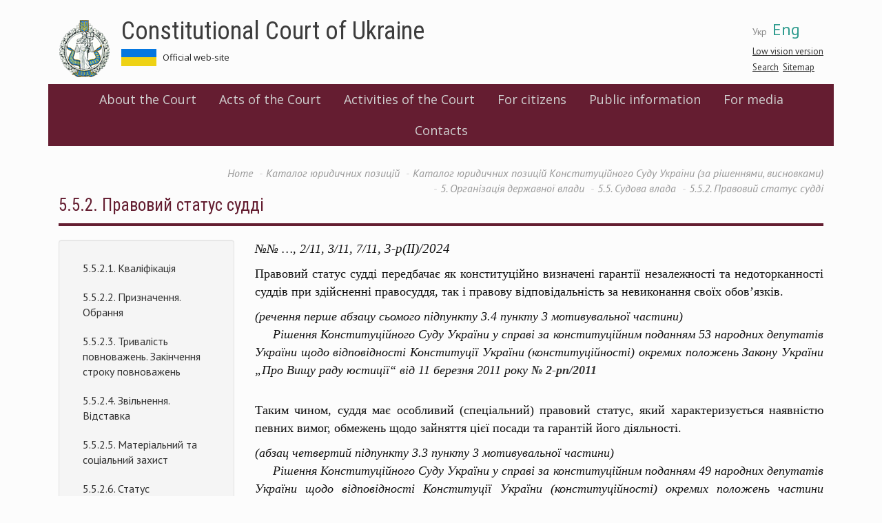

--- FILE ---
content_type: text/html; charset=utf-8
request_url: https://web.ccu.gov.ua/en/node/17530
body_size: 23783
content:
<!DOCTYPE html>
<html lang="en" dir="ltr">
<head>
  <link rel="profile" href="http://www.w3.org/1999/xhtml/vocab" />
  <meta charset="utf-8">
  <meta name="viewport" content="width=device-width, initial-scale=1.0">
  <meta http-equiv="Content-Type" content="text/html; charset=utf-8" />
<meta name="Generator" content="Drupal 7 (http://drupal.org)" />
<link rel="canonical" href="/en/node/17530" />
<link rel="shortlink" href="/en/node/17530" />
<link rel="prev" href="/en/node/17529" />
<link rel="up" href="/en/node/17520" />
<link rel="next" href="/en/node/17531" />
<link rel="shortcut icon" href="https://web.ccu.gov.ua/sites/default/files/favicon.ico" type="image/vnd.microsoft.icon" />
  <title>5.5.2. Правовий статус судді  | Constitutional Court of Ukraine</title>
  <link href='https://fonts.googleapis.com/css?family=Open+Sans:400,600|PT+Sans:400,400italic,700,700italic|Roboto+Condensed:300,400,400italic,700,700italic&subset=latin,cyrillic-ext' rel='stylesheet' type='text/css'>
  <link rel="stylesheet" type="text/css" href="//cdn.jsdelivr.net/npm/slick-carousel@1.8.1/slick/slick.css"/>
  <link rel="stylesheet" href="https://use.fontawesome.com/releases/v5.2.0/css/all.css" integrity="sha384-hWVjflwFxL6sNzntih27bfxkr27PmbbK/iSvJ+a4+0owXq79v+lsFkW54bOGbiDQ" crossorigin="anonymous">
  <style>
@import url("https://web.ccu.gov.ua/modules/system/system.base.css?rjiup8");
</style>
<style>
@import url("https://web.ccu.gov.ua/sites/all/modules/contrib/simplenews/simplenews.css?rjiup8");
@import url("https://web.ccu.gov.ua/sites/all/modules/contrib/date/date_api/date.css?rjiup8");
@import url("https://web.ccu.gov.ua/sites/all/modules/contrib/date/date_popup/themes/datepicker.1.7.css?rjiup8");
@import url("https://web.ccu.gov.ua/modules/field/theme/field.css?rjiup8");
@import url("https://web.ccu.gov.ua/modules/node/node.css?rjiup8");
@import url("https://web.ccu.gov.ua/sites/all/modules/contrib/youtube/css/youtube.css?rjiup8");
@import url("https://web.ccu.gov.ua/sites/all/modules/contrib/views/css/views.css?rjiup8");
@import url("https://web.ccu.gov.ua/sites/all/modules/contrib/ckeditor/css/ckeditor.css?rjiup8");
</style>
<style>
@import url("https://web.ccu.gov.ua/sites/all/modules/contrib/colorbox/styles/default/colorbox_style.css?rjiup8");
@import url("https://web.ccu.gov.ua/sites/all/modules/contrib/ctools/css/ctools.css?rjiup8");
@import url("https://web.ccu.gov.ua/sites/default/files/css/menu_icons.css?rjiup8");
@import url("https://web.ccu.gov.ua/modules/locale/locale.css?rjiup8");
</style>
<link type="text/css" rel="stylesheet" href="https://cdn.jsdelivr.net/npm/bootstrap@3.3.5/dist/css/bootstrap.css" media="all" />
<link type="text/css" rel="stylesheet" href="https://cdn.jsdelivr.net/npm/@unicorn-fail/drupal-bootstrap-styles@0.0.2/dist/3.3.1/7.x-3.x/drupal-bootstrap.css" media="all" />
<style>
@import url("https://web.ccu.gov.ua/sites/all/themes/divilon_bootstrap/css/notsass.css?rjiup8");
@import url("https://web.ccu.gov.ua/sites/all/themes/divilon_bootstrap/css/style.css?rjiup8");
@import url("https://web.ccu.gov.ua/sites/all/themes/divilon_bootstrap/css/contrast.css?rjiup8");
</style>
  <!-- HTML5 element support for IE6-8 -->
  <!--[if lt IE 9]>
    <script src="//html5shiv.googlecode.com/svn/trunk/html5.js"></script>
  <![endif]-->
  <script src="//ajax.googleapis.com/ajax/libs/jquery/1.10.2/jquery.min.js"></script>
<script>window.jQuery || document.write("<script src='/sites/all/modules/contrib/jquery_update/replace/jquery/1.10/jquery.min.js'>\x3C/script>")</script>
<script src="https://web.ccu.gov.ua/misc/jquery-extend-3.4.0.js?v=1.10.2"></script>
<script src="https://web.ccu.gov.ua/misc/jquery.once.js?v=1.2"></script>
<script src="https://web.ccu.gov.ua/misc/drupal.js?rjiup8"></script>
<script src="https://cdn.jsdelivr.net/npm/bootstrap@3.3.5/dist/js/bootstrap.js"></script>
<script src="https://web.ccu.gov.ua/sites/all/libraries/colorbox/jquery.colorbox-min.js?rjiup8"></script>
<script src="https://web.ccu.gov.ua/sites/all/modules/contrib/colorbox/js/colorbox.js?rjiup8"></script>
<script src="https://web.ccu.gov.ua/sites/all/modules/contrib/colorbox/styles/default/colorbox_style.js?rjiup8"></script>
<script src="https://web.ccu.gov.ua/sites/all/modules/custom/divilon_theme/divilon_theme.js?rjiup8"></script>
<script src="https://web.ccu.gov.ua/sites/all/themes/divilon_bootstrap/js/divilon-bootstrap.behaviors.js?rjiup8"></script>
<script>jQuery.extend(Drupal.settings, {"basePath":"\/","pathPrefix":"en\/","ajaxPageState":{"theme":"divilon_bootstrap","theme_token":"AEdqcOEotvAQggQnbjR_EuwD24GTTPZmlUxzMP12bsc","js":{"sites\/all\/themes\/bootstrap\/js\/bootstrap.js":1,"\/\/ajax.googleapis.com\/ajax\/libs\/jquery\/1.10.2\/jquery.min.js":1,"0":1,"misc\/jquery-extend-3.4.0.js":1,"misc\/jquery.once.js":1,"misc\/drupal.js":1,"https:\/\/cdn.jsdelivr.net\/npm\/bootstrap@3.3.5\/dist\/js\/bootstrap.js":1,"sites\/all\/libraries\/colorbox\/jquery.colorbox-min.js":1,"sites\/all\/modules\/contrib\/colorbox\/js\/colorbox.js":1,"sites\/all\/modules\/contrib\/colorbox\/styles\/default\/colorbox_style.js":1,"sites\/all\/modules\/custom\/divilon_theme\/divilon_theme.js":1,"sites\/all\/themes\/divilon_bootstrap\/js\/divilon-bootstrap.behaviors.js":1},"css":{"modules\/system\/system.base.css":1,"sites\/all\/modules\/contrib\/simplenews\/simplenews.css":1,"sites\/all\/modules\/contrib\/date\/date_api\/date.css":1,"sites\/all\/modules\/contrib\/date\/date_popup\/themes\/datepicker.1.7.css":1,"modules\/field\/theme\/field.css":1,"modules\/node\/node.css":1,"sites\/all\/modules\/contrib\/youtube\/css\/youtube.css":1,"sites\/all\/modules\/contrib\/views\/css\/views.css":1,"sites\/all\/modules\/contrib\/ckeditor\/css\/ckeditor.css":1,"sites\/all\/modules\/contrib\/colorbox\/styles\/default\/colorbox_style.css":1,"sites\/all\/modules\/contrib\/ctools\/css\/ctools.css":1,"public:\/\/css\/menu_icons.css":1,"modules\/locale\/locale.css":1,"https:\/\/cdn.jsdelivr.net\/npm\/bootstrap@3.3.5\/dist\/css\/bootstrap.css":1,"https:\/\/cdn.jsdelivr.net\/npm\/@unicorn-fail\/drupal-bootstrap-styles@0.0.2\/dist\/3.3.1\/7.x-3.x\/drupal-bootstrap.css":1,"sites\/all\/themes\/divilon_bootstrap\/css\/notsass.css":1,"sites\/all\/themes\/divilon_bootstrap\/css\/style.css":1,"sites\/all\/themes\/divilon_bootstrap\/css\/contrast.css":1}},"colorbox":{"opacity":"0.85","current":"{current} of {total}","previous":"\u00ab Prev","next":"Next \u00bb","close":"Close","maxWidth":"98%","maxHeight":"98%","fixed":true,"mobiledetect":true,"mobiledevicewidth":"480px"},"bootstrap":{"anchorsFix":"0","anchorsSmoothScrolling":"0","formHasError":1,"popoverEnabled":1,"popoverOptions":{"animation":1,"html":0,"placement":"auto top","selector":"","trigger":"click","triggerAutoclose":1,"title":"","content":"","delay":0,"container":"body"},"tooltipEnabled":1,"tooltipOptions":{"animation":1,"html":0,"placement":"auto top","selector":"","trigger":"hover focus","delay":0,"container":"body"}}});</script>
  <script type="text/javascript" src="//cdn.jsdelivr.net/npm/slick-carousel@1.8.1/slick/slick.min.js"></script>
</head>
<body class="html not-front not-logged-in one-sidebar sidebar-first page-node page-node- page-node-17530 node-type-book i18n-en">

<script>
  (function(i,s,o,g,r,a,m){i['GoogleAnalyticsObject']=r;i[r]=i[r]||function(){
  (i[r].q=i[r].q||[]).push(arguments)},i[r].l=1*new Date();a=s.createElement(o),
  m=s.getElementsByTagName(o)[0];a.async=1;a.src=g;m.parentNode.insertBefore(a,m)
  })(window,document,'script','https://www.google-analytics.com/analytics.js','ga');
  ga('create', 'UA-79720362-1', 'auto');
  ga('send', 'pageview');
</script>

  <div id="skip-link">
    <a href="#main-content" class="element-invisible element-focusable">Skip to main content</a>
  </div>
    <header id="navbar" role="banner" class="navbar container navbar-default">
  <div class="container">
  	<div id="right" class="pull-right">
  		<ul class="language-switcher-locale-url"><li class="uk first"><a href="/storinka-knygy/552-pravovyy-status-suddi" class="language-link" xml:lang="uk">Укр</a></li>
<li class="en last active"><a href="/en/node/17530" class="language-link active" xml:lang="en">Eng</a></li>
</ul>  		<div id="zoom">
  			<button class="openzoom" role="button" aria-label="Low vision version">Low vision version</button>
		  	<div class="zoom-panel">
		  		<div class="color">
		  			<button class="wb" role="button" aria-label="White and Black" data-color="wb">WB</button>
		  			<button class="bw" role="button" aria-label="Black and White" data-color="bw">BW</button>
            <br>
		  			<button class="restore" role="button" aria-label="Restore" data-color="restore">Restore</button>
		  		</div>
		  		<div class="zoom">
		  			<button class="minus" role="button" aria-label="Minus" data-zoom="-"><span class="glyphicon glyphicon-minus-sign"></span></button>
		  			<button class="plus" role="button" aria-label="Plus" data-zoom="+"><span class="glyphicon glyphicon-plus-sign"></span></button>
		  		</div>
		  	</div>
  		</div>
	  	<div class="search">
	  		<a href="/en/search">Search</a>&nbsp;
			<a href="/en/sitemap">Sitemap</a>	  	</div>
  	</div>
    <div class="navbar-header">
              <a class="logo navbar-btn pull-left" href="/en" title="Home">
          <img src="https://web.ccu.gov.ua/sites/default/files/logo.png" alt="Home" />
        </a>
      
              <a class="name" href="/en" title="Home">Constitutional Court of Ukraine</a>
            	    <p class="slogan">Official web-site &nbsp;  &nbsp; <!--a href="http://ccu.gov.ua:8080/">Old Version of site</a--></p>
	  
              <button type="button" class="navbar-toggle" data-toggle="collapse" data-target=".navbar-collapse">
          <span class="sr-only">Toggle navigation</span>
          <span class="icon-bar"></span>
          <span class="icon-bar"></span>
          <span class="icon-bar"></span>
        </button>
          </div>

    <div class="header">
    	    </div>

          <div class="navbar-collapse collapse clearfix">
        <nav role="navigation">
            <div class="region region-menu">
    <section id="block-system-main-menu" class="block block-system block-menu clearfix">

      
  <div class="view-content">
  	<ul role="menubar" class="menu nav"><li class="first expanded dropdown" role="none"><a href="/en/storinka/about-ccu" role="menuitem">About the Court</a><ul class="dropdown-menu" role="menu"><li role="none" class=""><a href="/en/storinka/information-about-court" role="menuitem">Information about the Court</a></li>
<li role="none" class=""><a href="/en/storinka/legal-acts" role="menuitem">Legal acts</a></li>
<li role="none" class=""><a href="/en/storinka/structure-constitutional-court-ukraine" role="menuitem">Structure of the Court</a></li>
<li role="none" class=""><a href="/en/category/95" role="menuitem">Judges of the Court of previous tenure</a></li>
<li role="none" class=""><a href="/en/storinka/secretariat-court" role="menuitem">Secretariat of the Court</a></li>
</ul></li>
<li class="expanded dropdown" role="none"><a href="/en/storinka/acts-ccu" role="menuitem">Acts of the Court</a><ul class="dropdown-menu" role="menu"><li role="none" class=""><a href="/en/docs/184" role="menuitem">Opinions of the Court</a></li>
<li role="none" class=""><a href="/en/docs/183" role="menuitem">Decisions of the Court</a></li>
</ul></li>
<li class="expanded dropdown" role="none"><a href="/en/storinka/activities-court" role="menuitem">Activities of the Court</a><ul class="dropdown-menu" role="menu"><li role="none" class=""><a href="/en/storinka/work-schedule-bodies-court" role="menuitem">Schedule of work of the bodies of the Court</a></li>
<li role="none" class=""><a href="/en/storinka/annual-information-reports-court" role="menuitem">Annual information reports of the Court</a></li>
<li role="none" class=""><a href="/en/storinka/international-cooperation-0" role="menuitem">International relations</a></li>
<li role="none" class=""><a href="/en/storinka/scientific-and-advisory-council-ccu" role="menuitem">Scientific and Advisory Council of the CCU</a></li>
<li role="none" class=""><a href="/en/storinka/association-constitutional-court-judges" role="menuitem">Association of the judges of the Court</a></li>
<li role="none" class=""><a href="/en/storinka/bulletin-constitutional-court-ukraine" role="menuitem">Bulletin of the Court</a></li>
<li role="none" class=""><a href="https://ccu.gov.ua/gallery" role="menuitem">Photo and video gallery</a></li>
</ul></li>
<li class="expanded dropdown" role="none"><a href="/en/storinka/citizens" role="menuitem">For citizens</a><ul class="dropdown-menu" role="menu"><li role="none" class=""><a href="/en/storinka/advisory-group-experts" role="menuitem">Advisory Group of Experts</a></li>
<li role="none" class=""><a href="/en/storinka/procedure-admission-court" role="menuitem">Procedure for admission to the Court</a></li>
<li role="none" class=""><a href="/en/storinka/constitutional-complaint" role="menuitem">Constitutional Complaint</a></li>
<li role="none" class=""><a href="/en/storinka/court-tours-0" role="menuitem">Court Tours</a></li>
</ul></li>
<li class="leaf"><a href="/en/storinka/public-information">Public information</a></li>
<li class="expanded dropdown" role="none"><a href="/en/storinka/media" role="menuitem">For media</a><ul class="dropdown-menu" role="menu"><li role="none" class=""><a href="/en/news" role="menuitem">News and events</a></li>
<li role="none" class=""><a href="/en/storinka/contacts" role="menuitem">Contacts</a></li>
</ul></li>
<li class="last leaf"><a href="/en/storinka/contact-information">Contacts</a></li>
</ul>  </div>

</section>  </div>
        </nav>
      </div>
    
	  </div>
</header>

<div class="main-container container">
  <div class="col-sm-12">
    <ol class="breadcrumb"><li><a href="/en">Home</a></li>
<li><a href="/en/node/17216">Каталог юридичних позицій </a></li>
<li><a href="/en/node/17217">Каталог юридичних позицій Конституційного Суду України (за рішеннями, висновками)</a></li>
<li><a href="/en/node/17225">5. Організація державної влади </a></li>
<li><a href="/en/node/17520">5.5. Судова влада </a></li>
<li class="active">5.5.2. Правовий статус судді </li>
</ol>    <a id="main-content"></a>
              <h1 class="page-header">5.5.2. Правовий статус судді </h1>
              </div>
      
  
  <div class="clearfix">
          <aside class="col-sm-3 sidebar" role="complementary">
          <div class="region region-sidebar-first well">
    <section id="block-menu-block-6" class="block block-menu-block clearfix">

      
  <div class="view-content">
  	<div class="menu-block-wrapper menu-block-6 menu-name-book-toc-17216 parent-mlid-0 menu-level-2">
  <ul role="menubar" class="menu nav"><li class="first leaf menu-mlid-1723"><a href="/en/node/17531">5.5.2.1. Кваліфікація </a></li>
<li class="leaf menu-mlid-1724"><a href="/en/node/17532"> 5.5.2.2. Призначення. Обрання </a></li>
<li class="leaf menu-mlid-1725"><a href="/en/node/17533">5.5.2.3. Тривалість повноважень. Закінчення строку повноважень </a></li>
<li class="leaf menu-mlid-1726"><a href="/en/node/17534"> 5.5.2.4. Звільнення. Відставка</a></li>
<li class="leaf menu-mlid-1727"><a href="/en/node/17535"> 5.5.2.5. Матеріальний та соціальний захист </a></li>
<li class="expanded menu-mlid-1728"><a href="/en/node/17536"> 5.5.2.6. Статус </a></li>
<li class="last expanded menu-mlid-1734"><a href="/en/node/17542"> 5.5.2.7. Обов’язки судді</a></li>
</ul></div>
  </div>

</section>  </div>
      </aside>  <!-- /#sidebar-first -->
    
    <section class="col-sm-9">
            
                                        <div class="region region-content">
    <section id="block-system-main" class="block block-system clearfix">

      
  <div class="view-content">
  	<article id="node-17530" class="node node-book clearfix">
    <div class="field field-name-body field-type-text-with-summary field-label-hidden"><div class="field-items"><div class="field-item even"><p class="rtejustify"><span style="font-size:18px"><span style="font-family:georgia,serif"><em>№№ …, 2/11, 3/11, 7/11, </em></span></span> <em><span style="font-family:times new roman,serif; font-size:14.0pt">3-р(ІІ)/2024</span></em></p>
<div class="outline">
<p class="rtejustify"><span style="font-size:18px"><span style="font-family:georgia,serif">Правовий статус судді передбачає як конституційно визначені гарантії незалежності та недоторканності суддів при здійсненні правосуддя, так і правову відповідальність за невиконання своїх обов’язків.</span></span></p>
<p class="rtejustify"><span style="font-size:18px"><span style="font-family:georgia,serif"><em>(речення перше абзацу сьомого підпункту 3.4 пункту 3 мотивувальної частини)<br />
     Рішення Конституційного Суду України у справі за конституційним поданням 53 народних депутатів України щодо відповідності Конституції України (конституційності) окремих положень Закону України „Про Вищу раду юстиції“ від 11 березня 2011 року <strong><a href="/sites/default/files/ndf/2-rp/2011.doc" target="_blank">№ 2-рп/2011</a></strong></em></span></span></p>
</div>
<p class="rtejustify"> </p>
<div class="outline">
<p class="rtejustify"><span style="font-size:18px"><span style="font-family:georgia,serif">Таким чином, суддя має особливий (спеціальний) правовий статус, який характеризується наявністю певних вимог, обмежень щодо зайняття цієї посади та гарантій його діяльності.</span></span></p>
<p class="rtejustify"><span style="font-size:18px"><span style="font-family:georgia,serif"><em>(абзац четвертий підпункту 3.3 пункту 3 мотивувальної частини)<br />
     Рішення Конституційного Суду України у справі за конституційним поданням 49 народних депутатів України щодо відповідності Конституції України (конституційності) окремих положень частини четвертої статті 26, частини третьої статті 31, частини другої статті 39 Закону України „Про судоустрій і статус суддів“ (справа про стаж для зайняття посади судді в апеляційних, вищих спеціалізованих судах та Верховному Суді України) від 5 квітня 2011 року <strong><a href="/sites/default/files/ndf/3-rp/2011.doc" target="_blank">№ 3-рп/2011</a></strong></em></span></span></p>
</div>
<p class="rtejustify"> </p>
<div class="outline">
<p class="rtejustify"><span style="font-size:18px"><span style="font-family:georgia,serif">&lt;…&gt; Професійні судді виконують конституційну функцію – здійснення правосуддя, чим обумовлений їх спеціальний правовий статус. При його визначенні законодавець повноважний установлювати спеціальні вимоги для зайняття таких посад.</span></span></p>
<p class="rtejustify"><span style="font-size:18px"><span style="font-family:georgia,serif"><em>(речення друге абзацу третього пункту 4 мотивувальної частини)<br />
     Рішення Конституційного Суду України у справі за конституційним поданням 49 народних депутатів України щодо відповідності Конституції України (конституційності) окремих положень частини четвертої статті 26, частини третьої статті 31, частини другої статті 39 Закону України „Про судоустрій і статус суддів“ (справа про стаж для зайняття посади судді в апеляційних, вищих спеціалізованих судах та Верховному Суді України) від 5 квітня 2011 року <strong><a href="/sites/default/files/ndf/3-rp/2011.doc" target="_blank">№ 3-рп/2011</a></strong></em></span></span></p>
</div>
<p class="rtejustify"> </p>
<div class="outline">
<p class="rtejustify"><span style="font-size:18px"><span style="font-family:georgia,serif">Наведені конституційні засади щодо наділення суддів повноваженнями відповідно до рішень глави держави і єдиного законодавчого органу – Верховної Ради України дають підстави вважати, що всі професійні судді для здійснення своїх повноважень отримують загальнодержавний статус. Усі попередні висновки з зазначеного питання також приймаються Вищою кваліфікаційною комісією суддів України та Вищою радою юстиції, оскільки не існує будь-яких обмежень щодо статусу професійних суддів, зумовлених адміністративно-територіальним устроєм України.</span></span></p>
<p class="rtejustify"><span style="font-size:18px"><span style="font-family:georgia,serif"><em>(абзац шостий підпункту 3.4 пункту 3 мотивувальної частини)<br />
     Рішення Конституційного Суду України у справі за конституційним поданням 54 народних депутатів України щодо відповідності Конституції України (конституційності) окремих положень законів України „Про судоустрій і статус суддів“, „Про Вищу раду юстиції“ (справа про повноваження державних органів у сфері судоустрою) від 21 червня 2011 року <strong><a href="/sites/default/files/ndf/7-rp/2011.doc" target="_blank">№ 7-рп/2011</a></strong></em></span></span></p>
<p class="rtejustify"> </p>
<div>
<p class="rtejustify"><span style="font-family:georgia,serif"><span style="font-size:18px">4. Конституційний Суд України, ураховуючи приписи частини першої статті 55, пункту 14 частини першої статті 92, частини першої статті 124, частини першої статті 127 Конституції України, наголошує, що приписами її статті 126 для запобігання будь-якому впливу на суддів усім їм гарантовано ідентичний рівень конституційної захищеності та однакові гарантії їх незалежності й недоторканності, засадничі підходи до забезпечення таких гарантій, і на цьому мають бути засновані закони України, що визначають судоустрій, судочинство та статус суддів.</span></span></p>
<p class="rtejustify"><span style="font-family:georgia,serif"><span style="font-size:18px"><em>(Пункт 4 мотивувальної частини)</em></span></span></p>
<p class="rtejustify"> </p>
<p class="rtejustify"><span style="font-family:georgia,serif"><span style="font-size:18px">Конституційний Суд України, ураховуючи свої юридичні позиції, висловлені в рішеннях від 1 грудня 2004 року № 19-рп/2004, від 3 червня<br />
2013 року № 3-рп/2013, укотре наголошує, що приписи Конституції України, що гарантують незалежність та недоторканність суддів, пов’язані з принципом поділу державної влади й зумовлені потребою забезпечувати основи конституційного ладу, права людини, гарантувати самостійність і незалежність судової гілки влади; передусім заборонено вплив на суддів у будь-який спосіб, що, зокрема, є забороною стосовно всіх суддів будь-яких дій незалежно від форми їх прояву з боку державних органів, установ та організацій, органів місцевого самоврядування, їх посадових і службових осіб, фізичних та юридичних осіб з метою перешкодити виконанню суддями професійних обов’язків або схилити їх до винесення неправосудного рішення тощо.</span></span></p>
<p class="rtejustify"><span style="font-family:georgia,serif"><span style="font-size:18px">˂…˃</span></span></p>
<p class="rtejustify"><span style="font-family:georgia,serif"><span style="font-size:18px">Конституційний Суд України вважає, що законодавець повинен унормувати питання статусу, організації, функціонування, діяльності судів та суддів відповідно до Конституції України й визначених нею принципів, гарантій незалежності та недоторканності суддів, запобігаючи передусім будь-якому впливу на судову владу та кожного окремого суддю як зі свого боку, так і з боку інших органів державної влади, їх посадових осіб й інших осіб.</span></span></p>
<p class="rtejustify"><span style="font-family:georgia,serif"><span style="font-size:18px"><em>(Абзаци перший, третій підпункту 4.1 пункту 4 мотивувальної частини)</em></span></span></p>
<p class="rtejustify"> </p>
<p class="rtejustify"><span style="font-family:georgia,serif"><span style="font-size:18px">4.2. Конституційний Суд України вказував, що „професійні судді виконують конституційну функцію – здійснення правосуддя, чим обумовлений їх спеціальний правовий статус“ (друге речення абзацу третього пункту 4 мотивувальної частини Рішення від 5 квітня 2011 року № 3-рп/2011); „визначені Конституцією та законами України гарантії незалежності суддів є невід’ємним елементом їх статусу, поширюються на всіх суддів України та є необхідною умовою здійснення правосуддя неупередженим, безстороннім і справедливим судом“ (друге речення абзацу п’ятого підпункту 2.2 пункту 2 мотивувальної частини Рішення від 3 червня 2013 року № 3-рп/2013).</span></span></p>
<p class="rtejustify"><span style="font-family:georgia,serif"><span style="font-size:18px">Конституційний Суд України щодо єдиного статусу суддів наголошував, що „судді здійснюють правосуддя шляхом реалізації судової влади в межах повноважень, якими вони наділені відповідно до Основного Закону України та закону про судоустрій. Судді виконують свої обов’язки на професійній основі, мають однаковий юридичний статус, основу якого становлять спільні елементи, незалежно від місця суду в системі судоустрою чи від адміністративної посади, яку суддя обіймає в суді. Однаковість юридичного статусу усіх суддів обумовлена, зокрема, наявністю єдиного порядку набуття статусу судді, сукупністю прав та обов’язків судді, єдністю юридичних гарантій, які надають суддям можливість бути неупередженими, об’єктивними, безсторонніми та незалежними. Із набуттям статусу судді пов’язане й набуття передбачених Конституцією та законами України гарантій незалежності“; „Конституція України закріплює однаковий юридичний статус суддів через систему гарантій забезпечення їх незалежності, яка є невід’ємною складовою їхнього статусу. Встановлена система гарантій незалежності суддів не є їхнім особистим привілеєм, вона пов’язана з набуттям статусу судді, має юридичне призначення, спрямоване на захист прав і свобод людини і громадянина через здійснення правосуддя незалежним і безстороннім судом (суддею)“; „конституційне закріплення гарантій незалежності суддів спрямоване на унеможливлення будь-яких спроб впливу на суддю. Такий вплив є неприпустимим з огляду на положення частини другої статті 126 Конституції України“ (абзаци третій, шостий підпункту 3.2, абзац десятий підпункту 3.4 пункту 3 мотивувальної частини Рішення від 4 грудня 2018 року № 11-р/2018).</span></span></p>
<p class="rtejustify"><span style="font-family:georgia,serif"><span style="font-size:18px">Розвиваючи зазначені юридичні позиції, Конституційний Суд України вважає, що всі судді судів системи судоустрою України мають єдиний статус, який притаманний їм як особам, які виконують виняткову конституційну функцію – чинення правосуддя. Єдиний статус суддів означає однаковість юридичного становища суддів в усіх аспектах, передусім однаковість їх гарантій незалежності та недоторканності, прав і обов’язків, вимог, обмежень, заборон та відповідальності. Водночас забезпечення гарантій незалежності та недоторканності суддів має базуватися на принципі єдиного статусу суддів, який не допускає, зокрема, вибірковості у забезпеченні цих гарантій та зниження їх рівня певній категорії суддів, що не сприяє чиненню правосуддя неупередженими, об’єктивними, безсторонніми та незалежними судами, реалізації конституційного права на судовий захист<em>.</em></span></span></p>
<p class="rtejustify"><span style="font-family:georgia,serif"><span style="font-size:18px"><em>(Підпункт 4.2 пункту 4 мотивувальної частини)</em></span></span></p>
<p class="rtejustify"> </p>
<p class="rtejustify"><span style="font-family:georgia,serif"><span style="font-size:18px">˂…˃ належне матеріальне та соціальне забезпечення суддів, зокрема й право на винагороду судді, та інші конституційні гарантії їх незалежності та недоторканності поширено на всіх суддів і мають бути забезпечені державою на основі принципу єдиного статусу суддів без будь-якого зниження рівня таких гарантій.</span></span></p>
<p class="rtejustify"><span style="font-family:georgia,serif"><span style="font-size:18px"><em>(Абзац четвертий підпункту 5.1 пункту 5 мотивувальної частини)</em></span></span></p>
<p class="rtejustify"> </p>
<p class="rtejustify"><span style="font-family:georgia,serif"><span style="font-size:18px">˂…˃ конституційна гарантія незалежності суддів – винагорода судді – є невіддільним складником єдиного статусу суддів.</span></span></p>
<p class="rtejustify"><span style="font-family:georgia,serif"><span style="font-size:18px"><em>(Пункт 6 мотивувальної частини)</em></span></span></p>
<p class="rtejustify"> </p>
<p class="rtejustify"><span style="font-family:georgia,serif"><span style="font-size:18px">6.1. У Рішенні Конституційного Суду України від 4 грудня 2018 року<br />
№ 11-р/2018 указано, що „позбавлення судді права на отримання доплат до посадового окладу &lt;…&gt; коли він не здійснює правосуддя через обставини, що не залежать від нього особисто або не обумовлені його поведінкою &lt;…&gt; є несправедливим, невиправданим та необґрунтованим“; „застосований законодавцем &lt;…&gt; підхід до об’єднання усіх випадків, коли суддя, який не здійснює правосуддя, не має права на отримання доплат до посадового окладу, не можна визнати виправданим, справедливим та домірним, оскільки такий підхід не враховує особливостей кожної категорії підстав нездійснення правосуддя, ступеня обумовленості таких підстав поведінкою судді та інших законодавчо визначених обставин, а отже, невиправдано призводить до звуження обсягу гарантій незалежності суддів у виді зниження рівня їх матеріального забезпечення“; „створює загрозу для незалежності як суддів, так і судової влади в цілому, а також передумови для впливу на суддів“ (абзаци восьмий, дев’ятий, перше речення абзацу одинадцятого підпункту 3.4 пункту 3 мотивувальної частини).</span></span></p>
<p class="rtejustify"><span style="font-family:georgia,serif"><span style="font-size:18px">До того ж Конституційний Суд України наголошував, що „законодавець не може виокремлювати певну категорію суддів у відставці, які не мають права на одержання щомісячного довічного грошового утримання з підстав, не пов’язаних із статусом судді та його професійною діяльністю щодо здійснення правосуддя. Таке законодавче регулювання суперечить меті встановлення конституційної гарантії матеріального забезпечення суддів як елемента їх незалежності, свідчить про його формальний характер, не відповідає принципу єдиного статусу всіх суддів України та порушує принцип рівності між суддями у відставці, які не працюють, і тими, які працюють на інших посадах, крім посади судді“ (абзац п’ятий підпункту 6.2 пункту 6 мотивувальної частини Рішення від 3 червня 2013 року № 3-рп/2013); „щомісячне довічне грошове утримання судді у відставці має бути співмірним із суддівською винагородою, яку отримує повноважний суддя. У разі збільшення розміру такої винагороди перерахунок раніше призначеного щомісячного довічного грошового утримання судді у відставці має здійснюватися автоматично. Встановлення різних підходів до порядку обчислення розміру щомісячного довічного грошового утримання суддів порушує статус суддів та гарантії їх незалежності“ (абзац шостий<br />
пункту 16 мотивувальної частини Рішення від 18 лютого 2020 року № 2-р/2020).</span></span></p>
<p class="rtejustify"><span style="font-family:georgia,serif"><span style="font-size:18px">З огляду на вказані юридичні позиції Конституційний Суд України вважає, що внормування права на винагороду судді має відповідати меті встановлення конституційної гарантії матеріального забезпечення суддів як елементу їх незалежності та принципу єдиного статусу суддів, а отже, судді однієї системи та одного рівня судів України є рівними в гарантіях матеріального забезпечення, зокрема в частині розміру винагороди судді. Тобто винагорода судді не може бути різною для певної категорії суддів через підстави, що не пов’язані з єдиним статусом суддів, зокрема бути різною для суддів через запроваджені в суді системи, за якими винагорода судді залежить від обліку робочого часу чи інших обставин, що вказують на результати їхньої роботи, або бути меншою для судді, який фактично не здійснює судочинства через обставини, що не залежать від нього особисто або не обумовлені його поведінкою.</span></span></p>
<p class="rtejustify"><span style="font-family:georgia,serif"><span style="font-size:18px">Конституційний Суд України наголошує, що винагорода судді є складником його статусу.</span></span></p>
<p class="rtejustify"><span style="font-family:georgia,serif"><span style="font-size:18px">Зі змісту частини другої статті 125 Конституції України випливає, що реорганізація, ліквідація або інше фактичне припинення діяльності суду не позбавляє статусу судді кожного з його суддів.</span></span></p>
<p class="rtejustify"><span style="font-family:georgia,serif"><span style="font-size:18px"><em>(Підпункт 6.1 пункту 6 мотивувальної частини)</em></span></span></p>
<p class="rtejustify"> </p>
<p class="rtejustify"><span style="font-family:georgia,serif"><span style="font-size:18px">Конституційний Суд України зазначав, що з верховенства права (правовладдя) випливає вимога юридичної визначеності, яка є істотно важливою в питанні довіри до судової системи загалом [абзац четвертий підпункту 2.3 пункту 2 мотивувальної частини Рішення від 5 червня 2019 року № 3-р(I)/2019]; юридичну визначеність слід розуміти через такі її складові елементи: чіткість, зрозумілість, однозначність норм права; право особи у своїх діях розраховувати на розумну та передбачувану стабільність наявного законодавства та можливість передбачати наслідки застосування норм права (легітимні очікування)<br />
(абзац п’ятий підпункту 3.2 пункту 3 мотивувальної частини Рішення від 23 січня<br />
2020 року № 1-р/2020).</span></span></p>
<p class="rtejustify"><span style="font-family:georgia,serif"><span style="font-size:18px">У Рішенні Конституційного Суду України від 13 вересня 2023 року<br />
№ 8-р(ІІ)/2023 вказано, що «складовим елементом принципу юридичної визначеності як вимоги правовладдя є принцип правомірних сподівань (<em>legitimate</em> <em>expectations</em>), який, за тлумаченням Венеційської Комісії, виражає ідею, що органи публічної влади повинні додержуватись не лише приписів актів права, а й своїх обіцянок та пробуджених [у особи] сподівань; згідно з доктриною правомірних сподівань – ті, хто чинить добросовісно на підставі права, яким воно є, не повинні відчувати краху надій щодо своїх правомірних сподівань [спеціальне Дослідження Венеційської Комісії „Мірило правовладдя“,<br />
CDL-AD(2016)007, пункт ІІ.В.5.61]»; «одночасна дія актів права того самого рівня, які неоднаково регулюють те саме питання &lt;…&gt; не відповідає вимозі юридичної визначеності як складнику правовладдя, установленого приписом частини першої статті 8 Конституції України за формулою: „В Україні визнається і діє принцип верховенства права“» (абзаци другий, шостий підпункту 2.6 пункту 2 мотивувальної частини).</span></span></p>
<p class="rtejustify"><span style="font-family:georgia,serif"><span style="font-size:18px">Ураховуючи наведене та приписи частини другої статті 130 Конституції України в сув’язі з її статтею 8, Конституційний Суд України наголошує на потребі додержання юридичної визначеності як вимозі верховенства права (правовладдя) у питаннях  забезпечення фінансування та належних умов для функціонування судів і діяльності суддів. Установлення розміру винагороди судді законом про судоустрій означає не лише гарантованість її розміру на рівні спеціального закону, а й наявність одного такого закону, який чітко, системно та послідовно унормовує питання розміру винагороди судді відповідно до єдиного статусу суддів та гарантій незалежності й недоторканності суддів.</span></span></p>
<p class="rtejustify"><span style="font-family:georgia,serif"><span style="font-size:18px"><em>(Абзаци другий – четвертий пункту 7 мотивувальної частини)</em></span></span></p>
<p class="rtejustify"> </p>
<p class="rtejustify"><span style="font-family:georgia,serif"><span style="font-size:18px">&lt;…&gt; правомірною метою Закону № 1402, що спрямований на здійснення конституційної реформи 2016 року та утвердження правовладдя, на забезпечення конституційного права на судовий захист, не може бути ніщо інше, ніж належне забезпечення гарантій незалежності та недоторканності суддів на основі принципу єдиного статусу суддів, а також незалежності судової влади в цілому.</span></span></p>
<p class="rtejustify"><span style="font-family:georgia,serif"><span style="font-size:18px">&lt;…&gt; унормування оспорюваним приписом Закону № 1402 встановлення визначеної Законом № 2453 винагороди судді для суддів Вищого спеціалізованого суду України з розгляду цивільних і кримінальних справ, Вищого господарського суду України, Вищого адміністративного суду України до припинення діяльності цих судів не засноване на чітких та завчасно відомих умовах диференціації розміру винагороди судді, не зумовлене ані статусом судді, ані його професійною діяльністю, оскільки менший розмір винагороди судді для суддів зазначених вищих спеціалізованих судів можна пояснити лише тим, що вони не з власної волі тривалий час перебувають у складі судів, які припинили діяльність та перебувають у стадії ліквідації. Судді зазначених вищих спеціалізованих судів, які не були звільнені з посади чи повноваження яких не були припинені з підстав, визначених Конституцією України, є суддями системи судоустрою України, здійснюють судочинство, тому за своїм юридичним статусом не відрізняються від інших суддів, яким винагороду судді обраховують згідно з Законом № 1402.</span></span></p>
<p class="rtejustify"><span style="font-family:georgia,serif"><span style="font-size:18px">&lt;…&gt; оспорюваним приписом Закону № 1402 законодавець фактично визначив певну категорію суддів, а саме суддів Вищого спеціалізованого суду України з розгляду цивільних і кримінальних справ, Вищого господарського суду України, Вищого адміністративного суду України, для яких до припинення діяльності цих судів усупереч конституційній гарантії матеріального забезпечення суддів як елементу їх незалежності та принципу єдиного статусу суддів вибірково встановив інший (менший) розмір винагороди судді, визначений Законом № 2453, порівняно з суддями, яким винагороду судді визначено Законом № 1402. Тому оспорюваний припис Закону № 1402 звужує гарантії незалежності вказаної категорії суддів, що є впливом на цих суддів, а отже, створює загрозу як для їх незалежності, так і судової влади в цілому та суперечить приписам частин першої, другої статті 8, частини другої статті 19, частин першої, другої статті 126 Конституції України.</span></span></p>
<p class="rtejustify"><span style="font-family:georgia,serif"><span style="font-size:18px"><em>(Абзаци п’ятий, сьомий, восьмий підпункту 8.1 пункту 8 мотивувальної частини)</em></span></span></p>
<p class="rtejustify"> </p>
<p class="rtejustify"><span style="font-family:georgia,serif"><span style="font-size:18px">&lt;…&gt; за приписами статті 8, частини першої статті 126, частини другої статті 130 Конституції України законодавець, установлюючи розмір винагороди судді законом про судоустрій, повинен забезпечити наявність одного спеціального закону, який чітко, системно та послідовно унормує питання розміру винагороди судді відповідно до єдиного статусу суддів та гарантій незалежності й недоторканності суддів. Тим самим на конституційному рівні створено підстави для впевненості суддів у тому, що розмір їхньої винагороди судді має бути визначений одним для всіх суддів системи судоустрою України законом про судоустрій та бути однаковим для них усіх виходячи з їхнього єдиного статусу.</span></span></p>
<p class="rtejustify"><span style="font-family:georgia,serif"><span style="font-size:18px">&lt;…&gt; окремий припис пункту 7 розділу ХІІ „Прикінцеві та перехідні положення“ Закону № 1402, яким установлено для суддів Вищого спеціалізованого суду України з розгляду цивільних і кримінальних справ, Вищого господарського суду України, Вищого адміністративного суду України до припинення діяльності цих судів гарантії, визначені Законом № 2453, зокрема винагороду судді, не відповідає вимозі юридичної визначеності щодо унормування розміру винагороди судді законом про судоустрій, а отже, суперечить частині першій статті 8, частині другій статті 130 Конституції України.</span></span></p>
<p class="rtejustify"><span style="font-family:georgia,serif"><span style="font-size:18px"><em>(Підпункт 8.2 пункту 8 мотивувальної частини)</em></span></span></p>
<p class="rtejustify"> </p>
</div>
<p class="rtejustify"><span style="font-family:georgia,serif"><span style="font-size:18px"><em>Рішення Конституційного Суду України від 26 березня 2024 року № 3-р(ІІ)/2024 у справі за конституційною скаргою Євграфової Єлизавети Павлівни щодо відповідності Конституції України (конституційності) окремого припису пункту 7 розділу ХІІ „Прикінцеві та перехідні положення“ Закону України „Про судоустрій і статус суддів“ від 2 червня<br />
2016 року № 1402–VІІІ (про єдиний статус суддів в Україні)</em></span></span></p>
</div>
</div></div></div>  <div id="book-navigation-17216" class="book-navigation">
    <div class="book-toc btn-group pull-right">  <button type="button" class="btn btn-link dropdown-toggle" data-toggle="dropdown"><span class="icon glyphicon glyphicon-list" aria-hidden="true"></span>
 Outline <span class="caret"></span></button><ul class="dropdown-menu" role="menu"><li class="first last expanded" role="presentation"><a href="/en/node/17216">Каталог юридичних позицій </a><ul class="dropdown-menu" role="menu"><li class="first expanded" role="presentation"><a href="/en/node/17217">Каталог юридичних позицій Конституційного Суду України (за рішеннями, висновками)</a><ul class="dropdown-menu" role="menu"><li class="first expanded" role="presentation"><a href="/en/node/17221">1. Конституція України </a><ul class="dropdown-menu" role="menu"><li class="first leaf" role="presentation"><a href="/en/node/17247">1.1. Преамбула </a></li>
<li class="leaf" role="presentation"><a href="/en/node/17248">1.2. Розділ I Загальні засади (статті 1 – 20) </a></li>
<li class="leaf" role="presentation"><a href="/en/node/17249">1.3. Розділ II Права, свободи та обов’язки людини і громадянина (статті 21 – 68) </a></li>
<li class="leaf" role="presentation"><a href="/en/node/17250">1.4. Розділ ІІІ Вибори. Референдум (статті 69 – 74) </a></li>
<li class="leaf" role="presentation"><a href="/en/node/17251">1.5. Розділ IV Верховна Рада України (статті 75 – 101) </a></li>
<li class="leaf" role="presentation"><a href="/en/node/17252">1.6. Розділ V Президент України (статті 102 – 112) </a></li>
<li class="leaf" role="presentation"><a href="/en/node/17253">1.7. Розділ VI Кабінет Міністрів України. Інші органи виконавчої влади (статті 113 – 120)</a></li>
<li class="leaf" role="presentation"><a href="/en/node/17254">1.8. Розділ VII Прокуратура (статті 121 – 123)  </a></li>
<li class="leaf" role="presentation"><a href="/en/node/17255">1.9. Розділ VIII Правосуддя (статті 124 – 131-2) </a></li>
<li class="leaf" role="presentation"><a href="/en/node/17256">1.10. Розділ IX Територіальний устрій України (статті 132 – 133 </a></li>
<li class="leaf" role="presentation"><a href="/en/node/17257">1.11. Розділ X Автономна Республіка Крим (статті 134 – 139) </a></li>
<li class="leaf" role="presentation"><a href="/en/node/17258">1.12. Розділ XI Місцеве самоврядування (статті 140 – 146) </a></li>
<li class="leaf" role="presentation"><a href="/en/node/17259">1.13. Розділ ХІІ Конституційний Суд України (статті 147 – 153) </a></li>
<li class="leaf" role="presentation"><a href="/en/node/17260">1.14. Розділ ХІІІ Внесення змін до Конституції України (статті 154 – 159) </a></li>
<li class="leaf" role="presentation"><a href="/en/node/17261">1.15. Розділ XIV Прикінцеві положення (статті 160 – 161) </a></li>
<li class="last leaf" role="presentation"><a href="/en/node/17262">1.16. Розділ XV Перехідні положення </a></li>
</ul></li>
<li class="expanded" role="presentation"><a href="/en/node/17222">2. Галузі права </a><ul class="dropdown-menu" role="menu"><li class="first leaf" role="presentation"><a href="/en/node/17275">2.1. Адміністративне право</a></li>
<li class="leaf" role="presentation"><a href="/en/node/17276">2.2. Адміністративне процесуальне право</a></li>
<li class="expanded" role="presentation"><a href="/en/node/17277">2.3. Виборче право</a><ul class="dropdown-menu" role="menu"><li class="first expanded" role="presentation"><a href="/en/node/17278">2.3.1. Референдум</a><ul class="dropdown-menu" role="menu"><li class="first leaf" role="presentation"><a href="/en/node/17279">2.3.1.1. Всеукраїнський референдум</a></li>
<li class="last leaf" role="presentation"><a href="/en/node/17280">2.3.1.2. Місцевий референдум</a></li>
</ul></li>
<li class="last expanded" role="presentation"><a href="/en/node/17281">2.3.2. Вибори</a><ul class="dropdown-menu" role="menu"><li class="first leaf" role="presentation"><a href="/en/node/17282">2.3.2.1. Види виборів</a></li>
<li class="leaf" role="presentation"><a href="/en/node/17283">2.3.2.2. Виборчі округи</a></li>
<li class="leaf" role="presentation"><a href="/en/node/17284">2.3.2.3. Передвиборчі операції</a></li>
<li class="leaf" role="presentation"><a href="/en/node/17285">2.3.2.4. Виборча кампанія</a></li>
<li class="leaf" role="presentation"><a href="/en/node/17286"> 2.3.2.5. Голосування та встановлення результатів виборів</a></li>
<li class="last leaf" role="presentation"><a href="/en/node/17287">2.3.2.6 Звернення та скарги</a></li>
</ul></li>
</ul></li>
<li class="expanded" role="presentation"><a href="/en/node/17288">2.4. Господарське право</a><ul class="dropdown-menu" role="menu"><li class="first last leaf" role="presentation"><a href="/en/node/20115">2.4.1. Корпоративні права</a></li>
</ul></li>
<li class="leaf" role="presentation"><a href="/en/node/17289">2.5. Господарське процесуальне право</a></li>
<li class="leaf" role="presentation"><a href="/en/node/17290">2.6. Екологічне право</a></li>
<li class="leaf" role="presentation"><a href="/en/node/17291">2.7. Житлове право</a></li>
<li class="leaf" role="presentation"><a href="/en/node/17292">2.8. Земельне право</a></li>
<li class="leaf" role="presentation"><a href="/en/node/17293">2.9. Конституційне право</a></li>
<li class="leaf" role="presentation"><a href="/en/node/17294">2.10. Кримінальне право (та адміністративні правопорушення)</a></li>
<li class="leaf" role="presentation"><a href="/en/node/17295">2.11. Кримінальне процесуальне право (та провадження у справах про адміністративні правопорушення)</a></li>
<li class="leaf" role="presentation"><a href="/en/node/17296">2.12. Виправно–трудове право </a></li>
<li class="leaf" role="presentation"><a href="/en/node/17297">2.13. Митне право</a></li>
<li class="leaf" role="presentation"><a href="/en/node/17298">2.14. Морське право</a></li>
<li class="leaf" role="presentation"><a href="/en/node/17299">2.15. Муніципальне право </a></li>
<li class="leaf" role="presentation"><a href="/en/node/17300">2.16. Нотаріальне право</a></li>
<li class="leaf" role="presentation"><a href="/en/node/17301">2.17. Повітряне право </a></li>
<li class="leaf" role="presentation"><a href="/en/node/17302">2.18. Сімейне право </a></li>
<li class="leaf" role="presentation"><a href="/en/node/17303">2.19. Судоустрій </a></li>
<li class="leaf" role="presentation"><a href="/en/node/17304">2.20. Трудове право  </a></li>
<li class="expanded" role="presentation"><a href="/en/node/17305">2.21. Фінансове право  </a><ul class="dropdown-menu" role="menu"><li class="first leaf" role="presentation"><a href="/en/node/17306"> 2.21.1. Банківське право </a></li>
<li class="leaf" role="presentation"><a href="/en/node/17307">2.21.2. Бюджетне право  </a></li>
<li class="last leaf" role="presentation"><a href="/en/node/17308">2.21.3. Податкове право  </a></li>
</ul></li>
<li class="expanded" role="presentation"><a href="/en/node/17309">2.22. Цивільне право</a><ul class="dropdown-menu" role="menu"><li class="first last leaf" role="presentation"><a href="/en/node/20116">2.22.1. Корпоративні права</a></li>
</ul></li>
<li class="last leaf" role="presentation"><a href="/en/node/17310">2.23. Цивільне процесуальне право </a></li>
</ul></li>
<li class="expanded" role="presentation"><a href="/en/node/17223">3. Основи конституційного ладу. Загальні принципи  </a><ul class="dropdown-menu" role="menu"><li class="first expanded" role="presentation"><a href="/en/node/17313">3.1. Народовладдя </a><ul class="dropdown-menu" role="menu"><li class="first leaf" role="presentation"><a href="/en/node/17314">  3.1.1. Представницька демократія </a></li>
<li class="leaf" role="presentation"><a href="/en/node/17315"> 3.1.2. Пряма демократія </a></li>
<li class="last leaf" role="presentation"><a href="/en/node/17316">3.1.3. Плюралістична демократія (принцип багатопартійності)</a></li>
</ul></li>
<li class="expanded" role="presentation"><a href="/en/node/17317">3.2. Установча влада</a><ul class="dropdown-menu" role="menu"><li class="first leaf" role="presentation"><a href="/en/node/17318"> 3.2.1. Процедура </a></li>
<li class="last leaf" role="presentation"><a href="/en/node/17319"> 3.2.2. Межі повноважень </a></li>
</ul></li>
<li class="leaf" role="presentation"><a href="/en/node/17320">3.3. Найвища юридична сила та пряма дія норм Конституції України</a></li>
<li class="leaf" role="presentation"><a href="/en/node/17321">3.4. Верховенство права </a></li>
<li class="leaf" role="presentation"><a href="/en/node/17324">3.5. Дія нормативно-правового акта в часі </a></li>
<li class="expanded" role="presentation"><a href="/en/node/17325">3.6. Атрибути державного суверенітету </a><ul class="dropdown-menu" role="menu"><li class="first leaf" role="presentation"><a href="/en/node/17326">3.6.1. Державна мова</a></li>
<li class="last expanded" role="presentation"><a href="/en/node/17327">3.6.2. Державні символи </a><ul class="dropdown-menu" role="menu"><li class="first leaf" role="presentation"><a href="/en/node/17328">3.6.2.1. Державний Прапор </a></li>
<li class="leaf" role="presentation"><a href="/en/node/17329">3.6.2.2. Державний Гімн </a></li>
<li class="leaf" role="presentation"><a href="/en/node/17330">3.6.2.3. Державний Герб</a></li>
<li class="last leaf" role="presentation"><a href="/en/node/17331">3.6.2.4. Столиця</a></li>
</ul></li>
</ul></li>
<li class="leaf" role="presentation"><a href="/en/node/17332">3.7. Єдине громадянство</a></li>
<li class="leaf" role="presentation"><a href="/en/node/17333">3.8. Поділ влади на законодавчу, виконавчу, судову </a></li>
<li class="leaf" role="presentation"><a href="/en/node/17334">3.9. Місцеве самоврядування. Децентралізація влади </a></li>
<li class="leaf" role="presentation"><a href="/en/node/17335">3.10. Принцип рівності конституційних прав і свобод громадян України </a></li>
<li class="leaf" role="presentation"><a href="/en/node/17336">3.11. Принцип невідчужуваності і непорушності прав і свобод людини </a></li>
<li class="leaf" role="presentation"><a href="/en/node/17337">3.12. Принцип гарантованості прав </a></li>
<li class="leaf" role="presentation"><a href="/en/node/17364">3.13. Принцип невичерпності переліку прав </a></li>
<li class="leaf" role="presentation"><a href="/en/node/17339">3.14. Принцип єдності прав людини та її обов’язків </a></li>
<li class="leaf" role="presentation"><a href="/en/node/17340">3.15. Територіальні принципи </a></li>
<li class="last expanded" role="presentation"><a href="/en/node/20137">3.16. Національна безпека </a><ul class="dropdown-menu" role="menu"><li class="first leaf" role="presentation"><a href="/en/node/20138">3.16.1. Воєнна безпека </a></li>
<li class="leaf" role="presentation"><a href="/en/node/20139">  3.16.2. Громадська безпека і порядок</a></li>
<li class="expanded" role="presentation"><a href="/en/node/20140">3.16.3. Державна безпека </a><ul class="dropdown-menu" role="menu"><li class="first expanded" role="presentation"><a href="/en/node/20141">3.16.3.1. Запобігання корупції</a><ul class="dropdown-menu" role="menu"><li class="first last leaf" role="presentation"><a href="/en/node/21836">3.16.3.1.1. Декларування доходів </a></li>
</ul></li>
<li class="leaf" role="presentation"><a href="/en/node/20142">3.16.3.2. Економічна безпека </a></li>
<li class="last leaf" role="presentation"><a href="/en/node/20143">3.16.3.3. Інформаційна безпека </a></li>
</ul></li>
<li class="last leaf" role="presentation"><a href="/en/node/20144">3.16.4. Заборона пропаганди тоталітарних режимів </a></li>
</ul></li>
</ul></li>
<li class="expanded" role="presentation"><a href="/en/node/17224">4. Права, свободи і обов’язки людини і громадянина </a><ul class="dropdown-menu" role="menu"><li class="first expanded" role="presentation"><a href="/en/node/17341">4.1. Загальні питання </a><ul class="dropdown-menu" role="menu"><li class="first leaf" role="presentation"><a href="/en/node/17342">4.1.1. Суб’єкти прав </a></li>
<li class="leaf" role="presentation"><a href="/en/node/17343">4.1.2. Межі та обмеження. Втручання </a></li>
<li class="last leaf" role="presentation"><a href="/en/node/17344">4.1.3. Правові обтяження </a></li>
</ul></li>
<li class="expanded" role="presentation"><a href="/en/node/17345">4.2. Особисті права і свободи </a><ul class="dropdown-menu" role="menu"><li class="first leaf" role="presentation"><a href="/en/node/17346">4.2.1. Право на життя </a></li>
<li class="expanded" role="presentation"><a href="/en/node/17347">       4.2.2. Право на свободу та особисту недоторканність </a><ul class="dropdown-menu" role="menu"><li class="first expanded" role="presentation"><a href="/en/node/17348"> 4.2.2.1 Обмеження волі </a><ul class="dropdown-menu" role="menu"><li class="first leaf" role="presentation"><a href="/en/node/17349">  4.2.2.1.1. Арешт </a></li>
<li class="last leaf" role="presentation"><a href="/en/node/17350"> 4.2.2.1.2. Попереднє ув’язнення </a></li>
</ul></li>
<li class="last leaf" role="presentation"><a href="/en/node/17351">4.2.2.2. Заборона примусової праці </a></li>
</ul></li>
<li class="leaf" role="presentation"><a href="/en/node/17352">4.2.3. Свобода пересування </a></li>
<li class="leaf" role="presentation"><a href="/en/node/17353">  4.2.4. Право на повагу до гідності </a></li>
<li class="leaf" role="presentation"><a href="/en/node/17354"> 4.2.5. Право на вільний розвиток своєї особистості </a></li>
<li class="leaf" role="presentation"><a href="/en/node/17355">4.2.6. Недоторканність житла </a></li>
<li class="expanded" role="presentation"><a href="/en/node/17356">4.2.7. Таємниця комунікацій </a><ul class="dropdown-menu" role="menu"><li class="first leaf" role="presentation"><a href="/en/node/17357">4.2.7.1. Кореспонденція </a></li>
<li class="leaf" role="presentation"><a href="/en/node/17358">4.2.7.2. Телефоні розмови </a></li>
<li class="last leaf" role="presentation"><a href="/en/node/17359">4.2.7.3. Електронний зв’язок </a></li>
</ul></li>
<li class="leaf" role="presentation"><a href="/en/node/17360"> 4.2.8. Право на недоторканність особистого життя </a></li>
<li class="leaf" role="presentation"><a href="/en/node/17361">  4.2.9. Право на недоторканність сімейного життя </a></li>
<li class="leaf" role="presentation"><a href="/en/node/17362">4.2.10. Свобода світогляду і віросповідання</a></li>
<li class="last leaf" role="presentation"><a href="/en/node/17363">4.2.11. Свобода думки і слова </a></li>
</ul></li>
<li class="expanded" role="presentation"><a href="/en/node/17368">4.3. Громадянські та політичні права </a><ul class="dropdown-menu" role="menu"><li class="first leaf" role="presentation"><a href="/en/node/17369">4.3.1. Право на інформацію </a></li>
<li class="leaf" role="presentation"><a href="/en/node/17370"> 4.3.2. Право на свободу об&#039;єднання </a></li>
<li class="leaf" role="presentation"><a href="/en/node/17371">4.3.3. Право на участь в управлінні державними справами </a></li>
<li class="leaf" role="presentation"><a href="/en/node/17372">4.3.4. Право доступу до державної служби </a></li>
<li class="leaf" role="presentation"><a href="/en/node/17373">  4.3.5. Право обирати </a></li>
<li class="leaf" role="presentation"><a href="/en/node/17374"> 4.3.6. Право бути обраним </a></li>
<li class="leaf" role="presentation"><a href="/en/node/17375">4.3.7. Право на мирні зібрання </a></li>
<li class="leaf" role="presentation"><a href="/en/node/17376">4.3.8. Право на звернення громадян </a></li>
<li class="expanded" role="presentation"><a href="/en/node/17377"> 4.3.9. Право на судовий захист</a><ul class="dropdown-menu" role="menu"><li class="first leaf" role="presentation"><a href="/en/node/17378">   4.3.9.1. Доступ до суду</a></li>
<li class="leaf" role="presentation"><a href="/en/node/17379">4.3.9.2. Право бути заслуханим </a></li>
<li class="leaf" role="presentation"><a href="/en/node/17380">4.3.9.3. Право на доступ до інформації </a></li>
<li class="leaf" role="presentation"><a href="/en/node/17381">4.3.9.4. Публічні слухання </a></li>
<li class="leaf" role="presentation"><a href="/en/node/17382"> 4.3.9.5. Право на інформацію щодо рішення </a></li>
<li class="leaf" role="presentation"><a href="/en/node/17383">4.3.9.6. Судочинство протягом розумного строку</a></li>
<li class="leaf" role="presentation"><a href="/en/node/17384"> 4.3.9.7. Незалежність</a></li>
<li class="leaf" role="presentation"><a href="/en/node/17385">4.3.9.8. Неупередженість </a></li>
<li class="leaf" role="presentation"><a href="/en/node/17386"> 4.3.9.9. Рівність сторін </a></li>
<li class="leaf" role="presentation"><a href="/en/node/17387">4.3.9.10. Використання мов</a></li>
<li class="leaf" role="presentation"><a href="/en/node/17388">4.3.9.11. Презумпція невинуватості </a></li>
<li class="leaf" role="presentation"><a href="/en/node/17389"> 4.3.9.12. Право мовчати </a></li>
<li class="leaf" role="presentation"><a href="/en/node/17390">  4.3.9.13. Право на інформацію щодо причин затримання</a></li>
<li class="leaf" role="presentation"><a href="/en/node/17391"> 4.3.9.14. Право на інформацію щодо звинувачень </a></li>
<li class="leaf" role="presentation"><a href="/en/node/17392">4.3.9.15. Право на достатній час і здатність для підготовки справи </a></li>
<li class="leaf" role="presentation"><a href="/en/node/17393">4.3.9.16. Право на допит свідків </a></li>
<li class="leaf" role="presentation"><a href="/en/node/17394">4.3.9.17. Принцип ne bis in idem</a></li>
<li class="leaf" role="presentation"><a href="/en/node/17395">4.3.9.18. Права жертв злочину </a></li>
<li class="leaf" role="presentation"><a href="/en/node/17396">  4.3.9.19. Принцип застосування найбільш сприятливого закону </a></li>
<li class="leaf" role="presentation"><a href="/en/node/17397">4.3.9.20. Право на компенсацію за збитки, спричинені державою </a></li>
<li class="leaf" role="presentation"><a href="/en/node/17398"> 4.3.9.21. Неретроактивність закону </a></li>
<li class="last leaf" role="presentation"><a href="/en/node/20150">4.3.9.22. Право на обгрунтоване судове рішення (виправлення помилок тощо) </a></li>
</ul></li>
<li class="leaf" role="presentation"><a href="/en/node/17399">  4.3.10. Право на правову допомогу</a></li>
<li class="leaf" role="presentation"><a href="/en/node/17400"> 4.3.11. Права дитини </a></li>
<li class="leaf" role="presentation"><a href="/en/node/17401">4.3.12. Права меншин та осіб, які до них належать </a></li>
<li class="leaf" role="presentation"><a href="/en/node/17402">4.3.13. Право мовного самовизначення </a></li>
<li class="last expanded" role="presentation"><a href="/en/node/17403">   4.3.14. Право власності </a><ul class="dropdown-menu" role="menu"><li class="first leaf" role="presentation"><a href="/en/node/17404">4.3.14.1. Експропріація </a></li>
<li class="leaf" role="presentation"><a href="/en/node/17405">4.3.14.2. Націоналізація </a></li>
<li class="leaf" role="presentation"><a href="/en/node/17406">4.3.14.3. Інші обмеження</a></li>
<li class="leaf" role="presentation"><a href="/en/node/17407">  4.3.14.4. Приватизація </a></li>
<li class="last leaf" role="presentation"><a href="/en/node/20155">4.3.14.5. Корпоративні права </a></li>
</ul></li>
</ul></li>
<li class="expanded" role="presentation"><a href="/en/node/17408">4.4. Економічні, соціальні та культурні права </a><ul class="dropdown-menu" role="menu"><li class="first leaf" role="presentation"><a href="/en/node/17409">4.4.1. Право власності на результати своєї інтелектуальної, творчої діяльності </a></li>
<li class="leaf" role="presentation"><a href="/en/node/17410">4.4.2. Право на підприємницьку діяльність </a></li>
<li class="leaf" role="presentation"><a href="/en/node/17411">4.4.3. Право на працю </a></li>
<li class="leaf" role="presentation"><a href="/en/node/17412">4.4.4. Право на страйк </a></li>
<li class="leaf" role="presentation"><a href="/en/node/17413">4.4.5. Право на відпочинок </a></li>
<li class="expanded" role="presentation"><a href="/en/node/17414">4.4.6. Право на соціальний захист</a><ul class="dropdown-menu" role="menu"><li class="first leaf" role="presentation"><a href="/en/node/17415"> 4.4.6.1. Пенсії </a></li>
<li class="leaf" role="presentation"><a href="/en/node/17416">4.4.6.2. Внаслідок Чорнобильської катастрофи </a></li>
<li class="last leaf" role="presentation"><a href="/en/node/17417">4.4.6.3. Державна допомога</a></li>
</ul></li>
<li class="leaf" role="presentation"><a href="/en/node/17418">4.4.7. Право на житло </a></li>
<li class="leaf" role="presentation"><a href="/en/node/17419">4.4.8. Право на достатній життєвий рівень</a></li>
<li class="leaf" role="presentation"><a href="/en/node/17420">4.4.9. Право на охорону здоров’я </a></li>
<li class="leaf" role="presentation"><a href="/en/node/17421">4.4.10. Право на безпечне для життя і здоров’я довкілля </a></li>
<li class="leaf" role="presentation"><a href="/en/node/17422">4.4.11. Право вільного доступу до інформації про стан довкілля </a></li>
<li class="leaf" role="presentation"><a href="/en/node/17423">4.4.12. Право на освіту </a></li>
<li class="leaf" role="presentation"><a href="/en/node/17424">4.4.13. Свобода творчості </a></li>
<li class="leaf" role="presentation"><a href="/en/node/17425">4.4.14. Право на результати своєї інтелектуальної, творчої діяльності </a></li>
<li class="leaf" role="presentation"><a href="/en/node/17426">4.4.15. Право на компенсацію збитків, завданих державою </a></li>
<li class="last leaf" role="presentation"><a href="/en/node/17427">4.4.16. Право знати свої права і обов’язки </a></li>
</ul></li>
<li class="last expanded" role="presentation"><a href="/en/node/17428">4.5. Обов’язки людини і громадянина </a><ul class="dropdown-menu" role="menu"><li class="first leaf" role="presentation"><a href="/en/node/17429">4.5.1. Захист Вітчизни </a></li>
<li class="leaf" role="presentation"><a href="/en/node/17430">4.5.2. Шанування державних символів </a></li>
<li class="leaf" role="presentation"><a href="/en/node/17431">4.5.3. Незаподіяння шкоди природі, культурній спадщині </a></li>
<li class="leaf" role="presentation"><a href="/en/node/17432"> 4.5.4. Сплата податків і зборів</a></li>
<li class="leaf" role="presentation"><a href="/en/node/17433">4.5.5. Додержання Конституції України та законів України </a></li>
<li class="last leaf" role="presentation"><a href="/en/node/17434">4.5.6. Непосягання на права і свободи, честь і гідність інших людей </a></li>
</ul></li>
</ul></li>
<li class="expanded" role="presentation"><a href="/en/node/17225">5. Організація державної влади </a><ul class="dropdown-menu" role="menu"><li class="first expanded" role="presentation"><a href="/en/node/17436">5.1. Верховна Рада України </a><ul class="dropdown-menu" role="menu"><li class="first leaf" role="presentation"><a href="/en/node/17437">5.1.1. Склад ВР України</a></li>
<li class="leaf" role="presentation"><a href="/en/node/17438">  5.1.2. Повноваження та функції ВР України</a></li>
<li class="leaf" role="presentation"><a href="/en/node/17439">5.1.3. Вибори народних депутатів України </a></li>
<li class="expanded" role="presentation"><a href="/en/node/17440">5.1.4. Народні депутати України</a><ul class="dropdown-menu" role="menu"><li class="first leaf" role="presentation"><a href="/en/node/17442">  5.1.4.1. Статус</a></li>
<li class="leaf" role="presentation"><a href="/en/node/17443"> 5.1.4.2. Депутатська недоторканність</a></li>
<li class="leaf" role="presentation"><a href="/en/node/17444">5.1.4.3. Гарантії діяльності</a></li>
<li class="last leaf" role="presentation"><a href="/en/node/17445">5.1.4.4. Запити та звернення народних депутатів України</a></li>
</ul></li>
<li class="expanded" role="presentation"><a href="/en/node/17446">5.1.5. Організація ВР України та її роботи</a><ul class="dropdown-menu" role="menu"><li class="first leaf" role="presentation"><a href="/en/node/17447"> 5.1.5.1. Сесії</a></li>
<li class="leaf" role="presentation"><a href="/en/node/17448">5.1.5.2. Пленарні засідання</a></li>
<li class="leaf" role="presentation"><a href="/en/node/17449"> 5.1.5.3. Голова ВР України </a></li>
<li class="expanded" role="presentation"><a href="/en/node/17450">5.1.5.4. Комісії</a><ul class="dropdown-menu" role="menu"><li class="first leaf" role="presentation"><a href="/en/node/17451">5.1.5.4.1. Постійні комісії</a></li>
<li class="last leaf" role="presentation"><a href="/en/node/17452"> 5.1.5.4.2. Тимчасові спеціальні </a></li>
</ul></li>
<li class="leaf" role="presentation"><a href="/en/node/17453">  5.1.5.5. Фракції </a></li>
<li class="leaf" role="presentation"><a href="/en/node/17454">  5.1.5.6. Коаліція депутатських фракцій</a></li>
<li class="last leaf" role="presentation"><a href="/en/node/17455"> 5.1.5.7. Комітети </a></li>
</ul></li>
<li class="leaf" role="presentation"><a href="/en/node/17456"> 5.1.6. Регламент ВР України</a></li>
<li class="expanded" role="presentation"><a href="/en/node/17457">5.1.7. Законодавчий процес</a><ul class="dropdown-menu" role="menu"><li class="first leaf" role="presentation"><a href="/en/node/17458"> 5.1.7.1. Законодавча ініціатива </a></li>
<li class="leaf" role="presentation"><a href="/en/node/17459"> 5.1.7.2. Кворум </a></li>
<li class="leaf" role="presentation"><a href="/en/node/17460">5.1.7.3. Більшість </a></li>
<li class="leaf" role="presentation"><a href="/en/node/17461">5.1.7.4. Право внесення доповнень </a></li>
<li class="leaf" role="presentation"><a href="/en/node/17462"> 5.1.7.5. Види актів </a></li>
<li class="leaf" role="presentation"><a href="/en/node/17463"> 5.1.7.6. Офіційне оприлюднення </a></li>
<li class="leaf" role="presentation"><a href="/en/node/17464">5.1.7.7. Набрання чинності актом</a></li>
<li class="leaf" role="presentation"><a href="/en/node/17465">5.1.7.8. Втрата чинності актом. Правові наслідки </a></li>
<li class="last expanded" role="presentation"><a href="/en/node/20162">5.1.7.9 Вимоги до закону. Наслідки їх недотримання.</a><ul class="dropdown-menu" role="menu"><li class="first last leaf" role="presentation"><a href="/en/node/20163">5.1.7.9.1. Кримінальний та кримінально-процесуальний </a></li>
</ul></li>
</ul></li>
<li class="leaf" role="presentation"><a href="/en/node/17466">5.1.8. Акти ВР України </a></li>
<li class="expanded" role="presentation"><a href="/en/node/17467">5.1.9. Питання, що розглядаються за спеціальними процедурами </a><ul class="dropdown-menu" role="menu"><li class="first leaf" role="presentation"><a href="/en/node/17468">5.1.9.1. Законопроекти про внесення змін до Конституції України </a></li>
<li class="leaf" role="presentation"><a href="/en/node/17469">5.1.9.2. Державний бюджет України </a></li>
<li class="leaf" role="presentation"><a href="/en/node/17470">5.1.9.3. Дострокове припинення повноважень глави держави</a></li>
<li class="leaf" role="presentation"><a href="/en/node/17471">5.1.9.4. Надання згоди на обов’язковість міжнародних договорів </a></li>
<li class="last leaf" role="presentation"><a href="/en/node/17473">5.1.9.5. Введення воєнного чи надзвичайного стану </a></li>
</ul></li>
<li class="leaf" role="presentation"><a href="/en/node/17474"> 5.1.10. Парламентський контроль </a></li>
<li class="leaf" role="presentation"><a href="/en/node/17475">5.1.11. Політичні партії </a></li>
<li class="last expanded" role="presentation"><a href="/en/node/17476"> 5.1.12. Уповноважений ВР України з прав людини </a><ul class="dropdown-menu" role="menu"><li class="first leaf" role="presentation"><a href="/en/node/17477">5.1.12.1. Призначення </a></li>
<li class="expanded" role="presentation"><a href="/en/node/17478"> 5.1.12.2. Гарантії незалежності </a><ul class="dropdown-menu" role="menu"><li class="first leaf" role="presentation"><a href="/en/node/17479">5.1.12.2.1. Тривалість мандату </a></li>
<li class="leaf" role="presentation"><a href="/en/node/17481"> 5.1.12.2.2. Несумісність</a></li>
<li class="last leaf" role="presentation"><a href="/en/node/17482">5.1.12.2.3. Імунітети</a></li>
</ul></li>
<li class="leaf" role="presentation"><a href="/en/node/17483"> 5.1.12.3. Повноваження</a></li>
<li class="last leaf" role="presentation"><a href="/en/node/17484"> 5.1.12.4. Організація діяльності </a></li>
</ul></li>
</ul></li>
<li class="expanded" role="presentation"><a href="/en/node/17488">5.2. Президент України </a><ul class="dropdown-menu" role="menu"><li class="first expanded" role="presentation"><a href="/en/node/17489">  5.2.1. Порядок обрання та припинення повноважень </a><ul class="dropdown-menu" role="menu"><li class="first leaf" role="presentation"><a href="/en/node/17490">5.2.1.1. Вимоги до кандидата на пост Президента України</a></li>
<li class="leaf" role="presentation"><a href="/en/node/17491"> 5.2.1.2. Вступ на посаду </a></li>
<li class="leaf" role="presentation"><a href="/en/node/17492"> 5.2.1.3. Тривалість перебування на посаді </a></li>
<li class="leaf" role="presentation"><a href="/en/node/17493"> 5.2.1.4. Неможливість виконувати обов’язки </a></li>
<li class="leaf" role="presentation"><a href="/en/node/17494"> 5.2.1.5. Закінчення терміну перебування на посаді </a></li>
<li class="last leaf" role="presentation"><a href="/en/node/17495">5.2.1.6. Обмеженість кількості мандатів </a></li>
</ul></li>
<li class="expanded" role="presentation"><a href="/en/node/17496"> 5.2.2. Повноваження та функції </a><ul class="dropdown-menu" role="menu"><li class="first leaf" role="presentation"><a href="/en/node/17497">  5.2.2.1. Відносини з органами законодавчої влади </a></li>
<li class="leaf" role="presentation"><a href="/en/node/17498">  5.2.2.2. Відносини з органами виконавчої влади </a></li>
<li class="leaf" role="presentation"><a href="/en/node/17499"> 5.2.2.3. Відносини з органами судової влади </a></li>
<li class="leaf" role="presentation"><a href="/en/node/17500"> 5.2.2.4. Промульгація законів </a></li>
<li class="leaf" role="presentation"><a href="/en/node/17501"> 5.2.2.5. Міжнародні відносини </a></li>
<li class="last leaf" role="presentation"><a href="/en/node/17502">5.2.2.6. Право вето щодо законів </a></li>
</ul></li>
<li class="expanded" role="presentation"><a href="/en/node/17503"> 5.2.3. Недоторканність Президента України </a><ul class="dropdown-menu" role="menu"><li class="first last expanded" role="presentation"><a href="/en/node/17504">5.2.3.1. Юридична відповідальність </a><ul class="dropdown-menu" role="menu"><li class="first leaf" role="presentation"><a href="/en/node/17505">5.2.3.1.1. Імунітети </a></li>
<li class="leaf" role="presentation"><a href="/en/node/17506">5.2.3.1.2. Цивільна відповідальність </a></li>
<li class="last leaf" role="presentation"><a href="/en/node/17507">5.2.3.1.3. Кримінальна відповідальність </a></li>
</ul></li>
</ul></li>
<li class="leaf" role="presentation"><a href="/en/node/17508">5.2.4. Акти та дії Президента України </a></li>
<li class="last leaf" role="presentation"><a href="/en/node/17509">5.2.5. Імпічмент</a></li>
</ul></li>
<li class="expanded" role="presentation"><a href="/en/node/17510">5.3. Кабінет Міністрів України </a><ul class="dropdown-menu" role="menu"><li class="first leaf" role="presentation"><a href="/en/node/17511">5.3.1. Порядок формування та склад КМ України </a></li>
<li class="leaf" role="presentation"><a href="/en/node/17512">5.3.2. Повноваження та функції КМ України </a></li>
<li class="leaf" role="presentation"><a href="/en/node/17513">5.3.3. Порядок роботи та організація КМ України </a></li>
<li class="last leaf" role="presentation"><a href="/en/node/17514">5.3.4. Відставка Уряду </a></li>
</ul></li>
<li class="expanded" role="presentation"><a href="/en/node/17515">5.4. Інші органи виконавчої влади </a><ul class="dropdown-menu" role="menu"><li class="first leaf" role="presentation"><a href="/en/node/17516">5.4.1. Фонд державного майна </a></li>
<li class="leaf" role="presentation"><a href="/en/node/17517">5.4.2. Державна фіскальна служба (раніше – ДПС) </a></li>
<li class="leaf" role="presentation"><a href="/en/node/17518">5.4.3. Органи державної виконавчої служби </a></li>
<li class="last leaf" role="presentation"><a href="/en/node/17519">5.4.4. Міністерство закордонних справ </a></li>
</ul></li>
<li class="expanded" role="presentation"><a href="/en/node/17520">5.5. Судова влада </a><ul class="dropdown-menu" role="menu"><li class="first expanded" role="presentation"><a href="/en/node/17521"> 5.5.1. Судова система України </a><ul class="dropdown-menu" role="menu"><li class="first leaf" role="presentation"><a href="/en/node/17522"> 5.5.1.1. Орган верховної юрисдикції </a></li>
<li class="leaf" role="presentation"><a href="/en/node/17523">  5.5.1.2. Орган загальної юрисдикції </a></li>
<li class="leaf" role="presentation"><a href="/en/node/17524">  5.5.1.3. Органи адміністративної юрисдикції </a></li>
<li class="leaf" role="presentation"><a href="/en/node/17525">5.5.1.4. Органи фінансової юрисдикції </a></li>
<li class="leaf" role="presentation"><a href="/en/node/17526"> 5.5.1.5. Органи військової юрисдикції </a></li>
<li class="leaf" role="presentation"><a href="/en/node/17527">5.5.1.6. Органи виключної юрисдикції </a></li>
<li class="leaf" role="presentation"><a href="/en/node/17528">5.5.1.7. Органи господарської юрисдикції </a></li>
<li class="last leaf" role="presentation"><a href="/en/node/17529">5.5.1.8. Інші судові органи </a></li>
</ul></li>
<li class="expanded active" role="presentation"><a href="/en/node/17530" class="active">5.5.2. Правовий статус судді </a><ul class="dropdown-menu" role="menu"><li class="first leaf" role="presentation"><a href="/en/node/17531">5.5.2.1. Кваліфікація </a></li>
<li class="leaf" role="presentation"><a href="/en/node/17532"> 5.5.2.2. Призначення. Обрання </a></li>
<li class="leaf" role="presentation"><a href="/en/node/17533">5.5.2.3. Тривалість повноважень. Закінчення строку повноважень </a></li>
<li class="leaf" role="presentation"><a href="/en/node/17534"> 5.5.2.4. Звільнення. Відставка</a></li>
<li class="leaf" role="presentation"><a href="/en/node/17535"> 5.5.2.5. Матеріальний та соціальний захист </a></li>
<li class="expanded" role="presentation"><a href="/en/node/17536"> 5.5.2.6. Статус </a><ul class="dropdown-menu" role="menu"><li class="first leaf" role="presentation"><a href="/en/node/17537"> 5.5.2.6.1. Несумісність </a></li>
<li class="leaf" role="presentation"><a href="/en/node/17538">5.5.2.6.2. Дисципліна </a></li>
<li class="leaf" role="presentation"><a href="/en/node/17539"> 5.5.2.6.3. Незмінюваність </a></li>
<li class="leaf" role="presentation"><a href="/en/node/17540">  5.5.2.6.4. Незалежність </a></li>
<li class="leaf" role="presentation"><a href="/en/node/17541"> 5.5.2.6.5. Недоторканність </a></li>
<li class="last leaf" role="presentation"><a href="/en/node/20164">5.5.2.6.6. Конкурс. Оцінювання.</a></li>
</ul></li>
<li class="last expanded" role="presentation"><a href="/en/node/17542"> 5.5.2.7. Обов’язки судді</a><ul class="dropdown-menu" role="menu"><li class="first last leaf" role="presentation"><a href="/en/node/17543"> 5.5.2.7.1. Присяга судді </a></li>
</ul></li>
</ul></li>
<li class="leaf" role="presentation"><a href="/en/node/17544"> 5.5.3. Засади судочинства</a></li>
<li class="leaf" role="presentation"><a href="/en/node/17545"> 5.5.4. Розгляд справ</a></li>
<li class="leaf" role="presentation"><a href="/en/node/17546">  5.5.5. Мови у судовому процесі </a></li>
<li class="leaf" role="presentation"><a href="/en/node/17547">5.5.6. Виконання рішень суду </a></li>
<li class="leaf" role="presentation"><a href="/en/node/17548"> 5.5.7. Фінансування судів</a></li>
<li class="leaf" role="presentation"><a href="/en/node/17549"> 5.5.8. Апарат суду </a></li>
<li class="leaf" role="presentation"><a href="/en/node/17550">5.5.9. Вища рада правосуддя. (Вища рада юстиції) </a></li>
<li class="leaf" role="presentation"><a href="/en/node/17551">5.5.10. Державна судова адміністрація України </a></li>
<li class="leaf" role="presentation"><a href="/en/node/17552">5.5.11. Вища кваліфікаційна комісія судді </a></li>
<li class="last expanded" role="presentation"><a href="/en/node/17553">5.5.12. Суддівське самоврядування </a><ul class="dropdown-menu" role="menu"><li class="first leaf" role="presentation"><a href="/en/node/17554">5.5.12.1. Конференції та збори суддів </a></li>
<li class="leaf" role="presentation"><a href="/en/node/17555"> 5.5.12.2. З’їзд суддів </a></li>
<li class="last leaf" role="presentation"><a href="/en/node/17556"> 5.5.12.3. Рада суддів </a></li>
</ul></li>
</ul></li>
<li class="expanded" role="presentation"><a href="/en/node/17557">5.6. Конституційний Суд України </a><ul class="dropdown-menu" role="menu"><li class="first leaf" role="presentation"><a href="/en/node/17558"> 5.6.1. Склад Конституційного Суду України </a></li>
<li class="expanded" role="presentation"><a href="/en/node/17559">5.6.2. Порядок призначення/обрання та звільнення суддів Конституційного Суду України </a><ul class="dropdown-menu" role="menu"><li class="first leaf" role="presentation"><a href="/en/node/17560">5.6.2.1. Вимоги до суддів </a></li>
<li class="leaf" role="presentation"><a href="/en/node/17561">5.6.2.2. Кількісний склад </a></li>
<li class="leaf" role="presentation"><a href="/en/node/17562"> 5.6.2.3. Органи, які призначають/обирають, звільняють суддів </a></li>
<li class="leaf" role="presentation"><a href="/en/node/17563">5.6.2.4. Обрання/призначення, звільнення судді </a></li>
<li class="leaf" role="presentation"><a href="/en/node/17564">5.6.2.5. Обрання/призначення, звільнення Голови Суду та його заступників </a></li>
<li class="leaf" role="presentation"><a href="/en/node/17565">5.6.2.6. Повноваження голови/заступників Голови Суду </a></li>
<li class="last leaf" role="presentation"><a href="/en/node/17566"> 5.6.2.7. Поділ на колегії </a></li>
</ul></li>
<li class="expanded" role="presentation"><a href="/en/node/17567"> 5.6.3. Статус судді Конституційного Суду України </a><ul class="dropdown-menu" role="menu"><li class="first leaf" role="presentation"><a href="/en/node/17568">5.6.3.1. Строк повноважень судді </a></li>
<li class="leaf" role="presentation"><a href="/en/node/17569">5.6.3.2. Строк повноважень Голови та його заступників </a></li>
<li class="leaf" role="presentation"><a href="/en/node/17570"> 5.6.3.3. Повноваження судді </a></li>
<li class="leaf" role="presentation"><a href="/en/node/17571">  5.6.3.4. Гарантії діяльності судді </a></li>
<li class="last leaf" role="presentation"><a href="/en/node/17572"> 5.6.3.5. Припинення повноважень судді </a></li>
</ul></li>
<li class="expanded" role="presentation"><a href="/en/node/17573">5.6.4. Повноваження та функції Конституційного Суду України </a><ul class="dropdown-menu" role="menu"><li class="first leaf" role="presentation"><a href="/en/node/17576">  5.6.4.1. Загальні положення </a></li>
<li class="leaf" role="presentation"><a href="/en/node/17577">  5.6.4.2. Обмеження контролю </a></li>
<li class="leaf" role="presentation"><a href="/en/node/17578"> 5.6.4.3. Попередній контроль</a></li>
<li class="leaf" role="presentation"><a href="/en/node/17579">5.6.4.4. Наступний контроль</a></li>
<li class="leaf" role="presentation"><a href="/en/node/17580">5.6.4.5. Абстрактний контроль </a></li>
<li class="last leaf" role="presentation"><a href="/en/node/17581">5.6.4.6. Конкретний контроль </a></li>
</ul></li>
<li class="expanded" role="presentation"><a href="/en/node/17582">5.6.5. Розгляд клопотань у Конституційному Суді України </a><ul class="dropdown-menu" role="menu"><li class="first leaf" role="presentation"><a href="/en/node/17583"> 5.6.5.1. Загальні питання </a></li>
<li class="expanded" role="presentation"><a href="/en/node/17584">5.6.5.2. Звернення (конституційне подання, конституційне звернення, конституційна скарга) </a><ul class="dropdown-menu" role="menu"><li class="first leaf" role="presentation"><a href="/en/node/17585">5.6.5.2.1. Підписання </a></li>
<li class="leaf" role="presentation"><a href="/en/node/17586"> 5.6.5.2.2. Форми </a></li>
<li class="last leaf" role="presentation"><a href="/en/node/17587">5.6.5.2.3. Вимоги </a></li>
</ul></li>
<li class="leaf" role="presentation"><a href="/en/node/17588">5.6.5.3. Строки внесення звернень </a></li>
<li class="leaf" role="presentation"><a href="/en/node/17589">5.6.5.4. Суб’єкти права на конституційне подання/звернення/скаргу. Сторони конституційного провадження </a></li>
<li class="leaf" role="presentation"><a href="/en/node/17590"> 5.6.5.5. Розгляд конституційних подань/звернень/скарг </a></li>
<li class="leaf" role="presentation"><a href="/en/node/17591">5.6.5.6. Розгляд інших клопотань </a></li>
<li class="leaf" role="presentation"><a href="/en/node/17592"> 5.6.5.7. Розгляд питань у колегіях суддів </a></li>
<li class="leaf" role="presentation"><a href="/en/node/17593"> 5.6.5.8. Засідання Суду </a></li>
<li class="last expanded" role="presentation"><a href="/en/node/17594">5.6.5.9. Рішення Суду </a><ul class="dropdown-menu" role="menu"><li class="first leaf" role="presentation"><a href="/en/node/17595">5.6.5.9.1. Голосування </a></li>
<li class="leaf" role="presentation"><a href="/en/node/17596">5.6.5.9.2. Види </a></li>
<li class="leaf" role="presentation"><a href="/en/node/17597">5.6.5.9.3. Окрема думка судді </a></li>
<li class="last leaf" role="presentation"><a href="/en/node/17598"> 5.6.5.9.4. Оприлюднення рішення </a></li>
</ul></li>
</ul></li>
<li class="last leaf" role="presentation"><a href="/en/node/17599">5.6.6. Виконання рішень та висновків Конституційного Суду України </a></li>
</ul></li>
<li class="last expanded" role="presentation"><a href="/en/node/17600">5.7. Інші державні органи та установи </a><ul class="dropdown-menu" role="menu"><li class="first leaf" role="presentation"><a href="/en/node/17601">5.7.1. Національний банк України </a></li>
<li class="leaf" role="presentation"><a href="/en/node/17602"> 5.7.2. Прокуратура </a></li>
<li class="leaf" role="presentation"><a href="/en/node/17603">   5.7.3. Рахункова палата</a></li>
<li class="leaf" role="presentation"><a href="/en/node/17604">5.7.4. Центральна виборча комісія </a></li>
<li class="leaf" role="presentation"><a href="/en/node/17605">5.7.5. Фонд гарантування вкладів фізичних осіб </a></li>
<li class="leaf" role="presentation"><a href="/en/node/17606">5.7.6. Міністерство фінансів України </a></li>
<li class="leaf" role="presentation"><a href="/en/node/20170">5.7.7. Національне антикорупційне бюро України </a></li>
<li class="last leaf" role="presentation"><a href="/en/node/20171">5.7.8. Державне бюро розслідувань </a></li>
</ul></li>
</ul></li>
<li class="expanded" role="presentation"><a href="/en/node/17226">6. Автономна Республіка Крим </a><ul class="dropdown-menu" role="menu"><li class="first leaf" role="presentation"><a href="/en/node/17607">6.1. Правовий статус АРК</a></li>
<li class="leaf" role="presentation"><a href="/en/node/17608">6.2. Повноваження АРК </a></li>
<li class="leaf" role="presentation"><a href="/en/node/17609">6.3. Конституція АРК </a></li>
<li class="leaf" role="presentation"><a href="/en/node/17610">6.4. Верховна Рада АРК </a></li>
<li class="leaf" role="presentation"><a href="/en/node/17611">6.5. Правові акти Верховної Ради АРК </a></li>
<li class="leaf" role="presentation"><a href="/en/node/17612">6.6. Статус депутата Верховної Ради АРК </a></li>
<li class="last leaf" role="presentation"><a href="/en/node/17613">6.7. Рада міністрів АРК </a></li>
</ul></li>
<li class="expanded" role="presentation"><a href="/en/node/17614">7. Місцеве самоврядування </a><ul class="dropdown-menu" role="menu"><li class="first leaf" role="presentation"><a href="/en/node/17615">7.1. Поняття місцевого самоврядування </a></li>
<li class="leaf" role="presentation"><a href="/en/node/17616">7.2. Засади місцевого самоврядування </a></li>
<li class="leaf" role="presentation"><a href="/en/node/17617">7.3. Вибори до органів місцевого самоврядування</a></li>
<li class="leaf" role="presentation"><a href="/en/node/17618">7.4. Система місцевого самоврядування </a></li>
<li class="leaf" role="presentation"><a href="/en/node/17619">7.5. Статус органів місцевого самоврядування </a></li>
<li class="leaf" role="presentation"><a href="/en/node/17620">7.6. Повноваження органів місцевого самоврядування </a></li>
<li class="leaf" role="presentation"><a href="/en/node/17621">7.7. Гарантії місцевого самоврядування </a></li>
<li class="last expanded" role="presentation"><a href="/en/node/17622">7.8. Матеріальна і фінансова основа місцевого самоврядування </a><ul class="dropdown-menu" role="menu"><li class="first leaf" role="presentation"><a href="/en/node/17623">  7.8.1. Комунальна власність </a></li>
<li class="leaf" role="presentation"><a href="/en/node/17624">7.8.2. Місцеві бюджети </a></li>
<li class="last leaf" role="presentation"><a href="/en/node/17625">7.8.3. Державне фінансове забезпечення </a></li>
</ul></li>
</ul></li>
<li class="leaf" role="presentation"><a href="/en/node/21835">8. під „потенціал“/розширення </a></li>
<li class="expanded" role="presentation"><a href="/en/node/17228">9. Державні фінанси. Податки і збори </a><ul class="dropdown-menu" role="menu"><li class="first leaf" role="presentation"><a href="/en/node/17626">9.1. Принципи </a></li>
<li class="leaf" role="presentation"><a href="/en/node/17627">9.2. Державний бюджет </a></li>
<li class="leaf" role="presentation"><a href="/en/node/17628">9.3. Рахунки </a></li>
<li class="leaf" role="presentation"><a href="/en/node/17629">9.4. Грошова одиниця </a></li>
<li class="leaf" role="presentation"><a href="/en/node/17630">9.5. Фінансовий контроль </a></li>
<li class="expanded" role="presentation"><a href="/en/node/17631">9.6. Податкова система</a><ul class="dropdown-menu" role="menu"><li class="first leaf" role="presentation"><a href="/en/node/17632">9.6.1. Принципи </a></li>
<li class="last leaf" role="presentation"><a href="/en/node/17633">9.6.2. Оподаткування</a></li>
</ul></li>
<li class="last expanded" role="presentation"><a href="/en/node/17634">9.7. Державне майно </a><ul class="dropdown-menu" role="menu"><li class="first last leaf" role="presentation"><a href="/en/node/17635">9.7.1. Приватизація</a></li>
</ul></li>
</ul></li>
<li class="expanded" role="presentation"><a href="/en/node/17229">10. Військові формування, сили правопорядку та органи дізнання </a><ul class="dropdown-menu" role="menu"><li class="first expanded" role="presentation"><a href="/en/node/17636">10.1. Збройні Сили та інші військові формування</a><ul class="dropdown-menu" role="menu"><li class="first last leaf" role="presentation"><a href="/en/node/17637">10.1.1. Майно </a></li>
</ul></li>
<li class="leaf" role="presentation"><a href="/en/node/17638">10.2. Сили правопорядку</a></li>
<li class="leaf" role="presentation"><a href="/en/node/17639">10.3. Органи дізнання </a></li>
<li class="last leaf" role="presentation"><a href="/en/node/17640">10.4. Служба безпеки України </a></li>
</ul></li>
<li class="last expanded" role="presentation"><a href="/en/node/17230">11. Недержавні організації </a><ul class="dropdown-menu" role="menu"><li class="first last leaf" role="presentation"><a href="/en/node/20172">11.1. Громадські об’єднання </a></li>
</ul></li>
</ul></li>
<li class="expanded" role="presentation"><a href="/en/node/17219">	Каталог юридичних позицій Великої палати та сенатів (за їх ухвалами)</a><ul class="dropdown-menu" role="menu"><li class="first expanded" role="presentation"><a href="/en/node/17237">1. Право на конституційне подання/звернення/скаргу </a><ul class="dropdown-menu" role="menu"><li class="first leaf" role="presentation"><a href="/en/node/17675">1.1. Суб’єкти права на конституційне подання/звернення/скаргу </a></li>
<li class="leaf" role="presentation"><a href="/en/node/17676">1.2. Відкликання підпису </a></li>
<li class="last leaf" role="presentation"><a href="/en/node/17677">1.3. Непряме звернення</a></li>
</ul></li>
<li class="leaf" role="presentation"><a href="/en/node/17238">2. Відкликання конституційного подання/звернення/скарги </a></li>
<li class="expanded" role="presentation"><a href="/en/node/17239">3. Відповідність звернень вимогам </a><ul class="dropdown-menu" role="menu"><li class="first expanded" role="presentation"><a href="/en/node/17678">3.1. Вимоги до конституційного подання </a><ul class="dropdown-menu" role="menu"><li class="first leaf" role="presentation"><a href="/en/node/17679">3.1.1. Представництво </a></li>
<li class="leaf" role="presentation"><a href="/en/node/17680">3.1.2. Обґрунтування тверджень щодо неконституційності акта (його окремих положень) </a></li>
<li class="last leaf" role="presentation"><a href="/en/node/17681">3.1.3. Обґрунтування підстав, які спричинили потребу в тлумаченні </a></li>
</ul></li>
<li class="expanded" role="presentation"><a href="/en/node/17682">3.2. Вимоги до конституційного звернення </a><ul class="dropdown-menu" role="menu"><li class="first leaf" role="presentation"><a href="/en/node/17683">3.2.1. Представництво </a></li>
<li class="leaf" role="presentation"><a href="/en/node/17684">3.2.2. Обґрунтування тверджень</a></li>
<li class="last leaf" role="presentation"><a href="/en/node/17685"> 3.2.3. Неоднозначність застосування</a></li>
</ul></li>
<li class="last expanded" role="presentation"><a href="/en/node/17686">3.3. Вимоги до конституційної скарги </a><ul class="dropdown-menu" role="menu"><li class="first leaf" role="presentation"><a href="/en/node/17687">3.3.1. Уповноваження іншої особи</a></li>
<li class="expanded" role="presentation"><a href="/en/node/17688"> 3.3.2. Неприйнятність конституційної скарги</a><ul class="dropdown-menu" role="menu"><li class="first leaf" role="presentation"><a href="/en/node/17689">3.3.2.1. Порушення строків. Повторне звернення </a></li>
<li class="leaf" role="presentation"><a href="/en/node/17690">3.3.2.2. Істотні формальні недоліки </a></li>
<li class="leaf" role="presentation"><a href="/en/node/17691"> 3.3.2.3. Очевидна необґрунтованість </a></li>
<li class="last leaf" role="presentation"><a href="/en/node/17692">3.3.2.4. Наявне зловживання правом на подання скарги </a></li>
</ul></li>
<li class="last leaf" role="presentation"><a href="/en/node/17693">3.3.3. Обґрунтування тверджень щодо неконституційності закону України (його окремих положень) </a></li>
</ul></li>
</ul></li>
<li class="expanded" role="presentation"><a href="/en/node/17240">4. Повноваження Конституційного Суду України. Межі повноважень </a><ul class="dropdown-menu" role="menu"><li class="first leaf" role="presentation"><a href="/en/node/17694">4.1. Компетенція інших органів (посадових осіб)  </a></li>
<li class="leaf" role="presentation"><a href="/en/node/17695">4.2. Усунення неузгодженості </a></li>
<li class="leaf" role="presentation"><a href="/en/node/17696">4.3. Консультації з питань правозастосування </a></li>
<li class="expanded" role="presentation"><a href="/en/node/17697">4.4. Нечинність акта (окремого положення). Вичерпання дії. Зміна редакції </a><ul class="dropdown-menu" role="menu"><li class="first last leaf" role="presentation"><a href="/en/node/17698"> 4.4.1. Розгляд нечинного акта (окремого положення) </a></li>
</ul></li>
<li class="leaf" role="presentation"><a href="/en/node/17699">4.5. Вирішення політичних питань</a></li>
<li class="last leaf" role="presentation"><a href="/en/node/17700">4.6. Наявність акта Суду щодо того самого предмета </a></li>
</ul></li>
<li class="last expanded" role="presentation"><a href="/en/node/17241">Інші юридичні позиції: матеріальний аспект </a><ul class="dropdown-menu" role="menu"><li class="first leaf" role="presentation"><a href="/en/node/17701">Конституція України</a></li>
<li class="leaf" role="presentation"><a href="/en/node/17702">Права, свободи і обов’язки людини і громадянина </a></li>
<li class="expanded" role="presentation"><a href="/en/node/17703">Верховна Рада України </a><ul class="dropdown-menu" role="menu"><li class="first last leaf" role="presentation"><a href="/en/node/20288">Акти Верховної Ради України</a></li>
</ul></li>
<li class="leaf" role="presentation"><a href="/en/node/17704">Президент України </a></li>
<li class="leaf" role="presentation"><a href="/en/node/17705">Кабінет Міністрів України. Органи виконавчої влади </a></li>
<li class="leaf" role="presentation"><a href="/en/node/17706">Правосуддя </a></li>
<li class="leaf" role="presentation"><a href="/en/node/21837">Прокуратура </a></li>
<li class="leaf" role="presentation"><a href="/en/node/17707">Місцеве самоврядування </a></li>
<li class="leaf" role="presentation"><a href="/en/node/17708">Інші державні установи (організації, підприємства) </a></li>
<li class="last leaf" role="presentation"><a href="/en/node/20287">Державний бюджет України </a></li>
</ul></li>
</ul></li>
<li class="expanded" role="presentation"><a href="/en/node/17220">Каталог позицій Конституційного Суду України (за ухвалами 1997-2017 років)</a><ul class="dropdown-menu" role="menu"><li class="first expanded" role="presentation"><a href="/en/node/17242">1. Право на конституційне подання/звернення </a><ul class="dropdown-menu" role="menu"><li class="first leaf" role="presentation"><a href="/en/node/17709">1.1. Суб’єкти права на конституційне подання/звернення </a></li>
<li class="leaf" role="presentation"><a href="/en/node/17710">1.2. Відмова від підпису, доповнення новими підписами </a></li>
<li class="last leaf" role="presentation"><a href="/en/node/17711">1.3. Непряме звернення </a></li>
</ul></li>
<li class="leaf" role="presentation"><a href="/en/node/17243">2. Відкликання конституційного подання/звернення</a></li>
<li class="expanded" role="presentation"><a href="/en/node/17244">3. Відповідність клопотання вимогам </a><ul class="dropdown-menu" role="menu"><li class="first expanded" role="presentation"><a href="/en/node/17712">3.1. Вимоги до конституційного подання </a><ul class="dropdown-menu" role="menu"><li class="first leaf" role="presentation"><a href="/en/node/17713"> 3.1.1. Представництво </a></li>
<li class="leaf" role="presentation"><a href="/en/node/17714">3.1.2. Правове обґрунтування тверджень </a></li>
<li class="last leaf" role="presentation"><a href="/en/node/17717"> 3.1.3. Практична необхідність </a></li>
</ul></li>
<li class="last expanded" role="presentation"><a href="/en/node/17718">3.2. Вимоги до конституційного звернення </a><ul class="dropdown-menu" role="menu"><li class="first leaf" role="presentation"><a href="/en/node/17720">3.2.1. Представництво </a></li>
<li class="leaf" role="presentation"><a href="/en/node/17719"> 3.2.2. Обґрунтування необхідності в офіційному тлумаченні </a></li>
<li class="last leaf" role="presentation"><a href="/en/node/17721">  3.2.3. Неоднозначність застосування</a></li>
</ul></li>
</ul></li>
<li class="expanded" role="presentation"><a href="/en/node/17245">4. Межі повноважень Конституційного Суду України, підвідомчість порушених питань </a><ul class="dropdown-menu" role="menu"><li class="first expanded" role="presentation"><a href="/en/node/17722">4.1. Компетенція інших органів (посадових осіб) </a><ul class="dropdown-menu" role="menu"><li class="first leaf" role="presentation"><a href="/en/node/17723">  4.1.1. Необхідність дослідження фактичних обставин</a></li>
<li class="leaf" role="presentation"><a href="/en/node/17724"> 4.1.2. Неврегульованість правовідносин, прогалини у законодавстві</a></li>
<li class="last leaf" role="presentation"><a href="/en/node/17725">  4.1.3. Незгода з рішенням, оскарження</a></li>
</ul></li>
<li class="leaf" role="presentation"><a href="/en/node/17726">4.2. Усунення неузгодженості </a></li>
<li class="leaf" role="presentation"><a href="/en/node/17727">4.3. Консультації з питань правозастосування </a></li>
<li class="leaf" role="presentation"><a href="/en/node/17728">4.4. Нечинність акта (окремого положення). Вичерпання дії. Зміна редакції </a></li>
<li class="last leaf" role="presentation"><a href="/en/node/17729">4.5. Вирішення політичних питань </a></li>
</ul></li>
<li class="last expanded" role="presentation"><a href="/en/node/17246">Інші юридичні позиції: матеріальний аспект</a><ul class="dropdown-menu" role="menu"><li class="first leaf" role="presentation"><a href="/en/node/17730">Конституція України</a></li>
<li class="leaf" role="presentation"><a href="/en/node/17731">Права, свободи і обов’язки людини і громадянина </a></li>
<li class="leaf" role="presentation"><a href="/en/node/17732">Верховна Рада України </a></li>
<li class="leaf" role="presentation"><a href="/en/node/17733">Президент України </a></li>
<li class="leaf" role="presentation"><a href="/en/node/17734">Кабінет Міністрів України. Органи виконавчої влади </a></li>
<li class="leaf" role="presentation"><a href="/en/node/17735">Правосуддя </a></li>
<li class="leaf" role="presentation"><a href="/en/node/17736">Місцеве самоврядування </a></li>
<li class="last leaf" role="presentation"><a href="/en/node/17737">Інші державні установи (організації, підприємства)</a></li>
</ul></li>
</ul></li>
<li class="last expanded" role="presentation"><a href="/en/node/17218">Каталог позицій колегій суддів Конституційного Суду України (за їх ухвалами)</a><ul class="dropdown-menu" role="menu"><li class="first expanded" role="presentation"><a href="/en/node/17232">1. Право на конституційне подання/звернення/скаргу </a><ul class="dropdown-menu" role="menu"><li class="first leaf" role="presentation"><a href="/en/node/17641">1.1. Суб’єкти права на конституційне подання/звернення/скаргу </a></li>
<li class="leaf" role="presentation"><a href="/en/node/17642">1.2. Відкликання підпису</a></li>
<li class="last leaf" role="presentation"><a href="/en/node/17643">1.3. Непряме звернення</a></li>
</ul></li>
<li class="leaf" role="presentation"><a href="/en/node/17233">2. Відкликання конституційного подання/звернення/скарги </a></li>
<li class="expanded" role="presentation"><a href="/en/node/17234">3. Відповідність звернень вимогам </a><ul class="dropdown-menu" role="menu"><li class="first expanded" role="presentation"><a href="/en/node/17644">3.1. Вимоги до конституційного подання </a><ul class="dropdown-menu" role="menu"><li class="first leaf" role="presentation"><a href="/en/node/17645">  3.1.1. Представництво </a></li>
<li class="leaf" role="presentation"><a href="/en/node/17646">     3.1.2. Обґрунтування тверджень щодо неконституційності акта (його окремих положень)</a></li>
<li class="last leaf" role="presentation"><a href="/en/node/17647">3.1.3. Обґрунтування підстав, які спричинили потребу в тлумаченні </a></li>
</ul></li>
<li class="expanded" role="presentation"><a href="/en/node/17648">3.2. Вимоги до конституційного звернення</a><ul class="dropdown-menu" role="menu"><li class="first leaf" role="presentation"><a href="/en/node/17649">3.2.1. Представництво </a></li>
<li class="leaf" role="presentation"><a href="/en/node/17650">3.2.2. Обґрунтування тверджень </a></li>
<li class="last leaf" role="presentation"><a href="/en/node/17651">3.2.3. Неоднозначність застосування </a></li>
</ul></li>
<li class="last expanded" role="presentation"><a href="/en/node/17652">3.3. Вимоги до конституційної скарги</a><ul class="dropdown-menu" role="menu"><li class="first leaf" role="presentation"><a href="/en/node/17653">3.3.1. Уповноваження іншої особи </a></li>
<li class="expanded" role="presentation"><a href="/en/node/17654">3.3.2. Неприйнятність конституційної скарги </a><ul class="dropdown-menu" role="menu"><li class="first leaf" role="presentation"><a href="/en/node/17655">3.3.2.1. Порушення строків. Повторне звернення </a></li>
<li class="leaf" role="presentation"><a href="/en/node/17656">3.3.2.2. Істотні формальні недоліки </a></li>
<li class="leaf" role="presentation"><a href="/en/node/17657"> 3.3.2.3. Очевидна необґрунтованість </a></li>
<li class="last leaf" role="presentation"><a href="/en/node/17658">3.3.2.4. Наявне зловживання правом на подання скарги </a></li>
</ul></li>
<li class="last expanded" role="presentation"><a href="/en/node/17659"> 3.3.3. Обґрунтування тверджень щодо неконституційності закону України (його окремих положень) </a><ul class="dropdown-menu" role="menu"><li class="first leaf" role="presentation"><a href="/en/node/20201"> 3.3.3.1. Цитування положень (посилання) без аргументації </a></li>
<li class="leaf" role="presentation"><a href="/en/node/20202">  3.3.3.2. Незгода з існуючим законодавчим регулюванням </a></li>
<li class="leaf" role="presentation"><a href="/en/node/20203"> 3.3.3.3. Незгода із правозастосуванням (судовим рішенням)</a></li>
<li class="last leaf" role="presentation"><a href="/en/node/20205">3.3.3.4. Припущення, власна інтерпретація</a></li>
</ul></li>
</ul></li>
</ul></li>
<li class="expanded" role="presentation"><a href="/en/node/17235">4. Повноваження Конституційного Суду України. Межі повноважень </a><ul class="dropdown-menu" role="menu"><li class="first leaf" role="presentation"><a href="/en/node/17660">4.1. Компетенція інших органів (посадових осіб)</a></li>
<li class="leaf" role="presentation"><a href="/en/node/17661">4.2. Усунення неузгодженості </a></li>
<li class="leaf" role="presentation"><a href="/en/node/17662">4.3. Консультації з питань правозастосування </a></li>
<li class="expanded" role="presentation"><a href="/en/node/17663">4.4. Нечинність акта (окремого положення). Вичерпання дії. Зміна редакції </a><ul class="dropdown-menu" role="menu"><li class="first last leaf" role="presentation"><a href="/en/node/17664">4.4.1. Розгляд нечинного акта (окремого положення) </a></li>
</ul></li>
<li class="leaf" role="presentation"><a href="/en/node/17665">4.5. Вирішення політичних питань </a></li>
<li class="leaf" role="presentation"><a href="/en/node/17666">4.6. Наявність акта Суду щодо того самого предмета</a></li>
<li class="leaf" role="presentation"><a href="/en/node/20272">4.7. Оскарження дій (бездіяльності) суб’єкта</a></li>
<li class="last leaf" role="presentation"><a href="/en/node/20273">4.8. Перевірка судових рішень</a></li>
</ul></li>
<li class="last expanded" role="presentation"><a href="/en/node/17236">Інші юридичні позиції: матеріальний аспект </a><ul class="dropdown-menu" role="menu"><li class="first expanded" role="presentation"><a href="/en/node/17667">Конституція України</a><ul class="dropdown-menu" role="menu"><li class="first leaf" role="presentation"><a href="/en/node/17668">  розділ ІІ. Права, свободи і обов’язки людини і громадянина </a></li>
<li class="leaf" role="presentation"><a href="/en/node/17669"> розділ ІV. Верховна Рада України</a></li>
<li class="last leaf" role="presentation"><a href="/en/node/20275"> розділ VІІІ. Правосуддя</a></li>
</ul></li>
<li class="expanded" role="presentation"><a href="/en/node/20276">Права, свободи і обов’язки людини і громадянина </a><ul class="dropdown-menu" role="menu"><li class="first leaf" role="presentation"><a href="/en/node/21840">Рівність</a></li>
<li class="leaf" role="presentation"><a href="/en/node/21841">Право власності</a></li>
<li class="leaf" role="presentation"><a href="/en/node/21842">Соціальний захист</a></li>
<li class="last leaf" role="presentation"><a href="/en/node/21843">Судовий захист</a></li>
</ul></li>
<li class="leaf" role="presentation"><a href="/en/node/20282">Верховна Рада України </a></li>
<li class="leaf" role="presentation"><a href="/en/node/17670">Президент України </a></li>
<li class="leaf" role="presentation"><a href="/en/node/17671">Кабінет Міністрів України. Органи виконавчої влади</a></li>
<li class="expanded" role="presentation"><a href="/en/node/17672">Правосуддя </a><ul class="dropdown-menu" role="menu"><li class="first leaf" role="presentation"><a href="/en/node/20283">Адміністративне судочинство </a></li>
<li class="leaf" role="presentation"><a href="/en/node/20284">Конституційне судочинство </a></li>
<li class="last leaf" role="presentation"><a href="/en/node/20286">Кримінальне судочинство </a></li>
</ul></li>
<li class="leaf" role="presentation"><a href="/en/node/17673">Місцеве самоврядування </a></li>
<li class="last leaf" role="presentation"><a href="/en/node/17674">Інші державні установи (організації, підприємства) </a></li>
</ul></li>
</ul></li>
</ul></li>
</ul></div>
        <ul class="pager clearfix">
              <li class="previous"><a href="/en/node/17529" class="page-previous" title="Go to previous page">‹ 5.5.1.8. Інші судові органи </a></li>
                    <li><a href="/en/node/17520" class="page-up" title="Go to parent page">up</a></li>
                    <li class="next"><a href="/en/node/17531" class="page-next" title="Go to next page">5.5.2.1. Кваліфікація  ›</a></li>
          </ul>
    
  </div>
    <footer>
          </footer>
    </article>
  </div>

</section>  </div>
    </section>

      </div>

  
  </div>

<footer class="footer container">
  <div class="col-sm-3">
          <ul role="menubar" class="menu nav navbar-nav"><li class="first expanded dropdown" role="none"><a href="/en/storinka/about-ccu" role="menuitem">About the Court</a><ul class="dropdown-menu" role="menu"><li role="none" class=""><a href="/en/storinka/information-about-court" role="menuitem">Information about the Court</a></li>
<li role="none" class=""><a href="/en/storinka/legal-acts" role="menuitem">Legal acts</a></li>
<li role="none" class=""><a href="/en/storinka/structure-constitutional-court-ukraine" role="menuitem">Structure of the Court</a></li>
<li role="none" class=""><a href="/en/category/95" role="menuitem">Judges of the Court of previous tenure</a></li>
<li role="none" class=""><a href="/en/storinka/secretariat-court" role="menuitem">Secretariat of the Court</a></li>
</ul></li>
<li class="expanded dropdown" role="none"><a href="/en/storinka/acts-ccu" role="menuitem">Acts of the Court</a><ul class="dropdown-menu" role="menu"><li role="none" class=""><a href="/en/docs/184" role="menuitem">Opinions of the Court</a></li>
<li role="none" class=""><a href="/en/docs/183" role="menuitem">Decisions of the Court</a></li>
</ul></li>
<li class="expanded dropdown" role="none"><a href="/en/storinka/activities-court" role="menuitem">Activities of the Court</a><ul class="dropdown-menu" role="menu"><li role="none" class=""><a href="/en/storinka/work-schedule-bodies-court" role="menuitem">Schedule of work of the bodies of the Court</a></li>
<li role="none" class=""><a href="/en/storinka/annual-information-reports-court" role="menuitem">Annual information reports of the Court</a></li>
<li role="none" class=""><a href="/en/storinka/international-cooperation-0" role="menuitem">International relations</a></li>
<li role="none" class=""><a href="/en/storinka/scientific-and-advisory-council-ccu" role="menuitem">Scientific and Advisory Council of the CCU</a></li>
<li role="none" class=""><a href="/en/storinka/association-constitutional-court-judges" role="menuitem">Association of the judges of the Court</a></li>
<li role="none" class=""><a href="/en/storinka/bulletin-constitutional-court-ukraine" role="menuitem">Bulletin of the Court</a></li>
<li role="none" class=""><a href="https://ccu.gov.ua/gallery" role="menuitem">Photo and video gallery</a></li>
</ul></li>
<li class="expanded dropdown" role="none"><a href="/en/storinka/citizens" role="menuitem">For citizens</a><ul class="dropdown-menu" role="menu"><li role="none" class=""><a href="/en/storinka/advisory-group-experts" role="menuitem">Advisory Group of Experts</a></li>
<li role="none" class=""><a href="/en/storinka/procedure-admission-court" role="menuitem">Procedure for admission to the Court</a></li>
<li role="none" class=""><a href="/en/storinka/constitutional-complaint" role="menuitem">Constitutional Complaint</a></li>
<li role="none" class=""><a href="/en/storinka/court-tours-0" role="menuitem">Court Tours</a></li>
</ul></li>
<li class="leaf"><a href="/en/storinka/public-information">Public information</a></li>
<li class="expanded dropdown" role="none"><a href="/en/storinka/media" role="menuitem">For media</a><ul class="dropdown-menu" role="menu"><li role="none" class=""><a href="/en/news" role="menuitem">News and events</a></li>
<li role="none" class=""><a href="/en/storinka/contacts" role="menuitem">Contacts</a></li>
</ul></li>
<li class="last leaf"><a href="/en/storinka/contact-information">Contacts</a></li>
</ul>      </div>
  <div class="col-sm-4">
      <div class="region region-footer1">
    <section id="block-block-47" class="block block-block clearfix">

      
  <div class="view-content">
  	<p><img alt="" height="220" src="/sites/default/files/footer2_ukr.png" style="float:right" width="220" /></p>
  </div>

</section>  </div>
  </div>
  <div class="col-sm-5">
      <div class="region region-footer2">
    <section id="block-block-9" class="block block-block clearfix">

      
  <div class="view-content">
  	<p class="rteindent4">14, Zhylianska str., <br />
Kyiv 01033, Ukraine <br />
Tel.:<span style="font-family:georgia,serif"> <span style="color:#FFFFFF"><span style="font-size:14px">(+38044) 238-14-01</span></span></span><br />
<a href="mailto:idep@ccu.gov.ua">idep@ccu.gov.ua</a></p>
<p class="rteindent4"><span style="color:#D3D3D3"><span style="font-size:16px"><span style="font-family:georgia,serif">Opening hours :</span><br />
<span style="font-family:georgia,serif">Mon - Thu - 8 a.m. - 5 p.m.</span><br />
<span style="font-family:georgia,serif">Fri - 8 a.m. - 3.45 p.m.</span><br />
<span style="font-family:georgia,serif">Break - 1 p.m. - 1.45 p.m.</span></span></span></p>
  </div>

</section>  </div>
  </div>
</footer>

<div class="copy container">
  <div class="col-sm-6">
    Developed with the support of OSCE Project Co-ordinator in Ukraine <br>
    <img src="/sites/all/themes/divilon_bootstrap/img/osce_en.png">
  </div>
  <div class="col-sm-6 text-right">
    &copy; 2026 Constitutional Court of Ukraine  </div>
</div>  <script src="https://web.ccu.gov.ua/sites/all/themes/bootstrap/js/bootstrap.js?rjiup8"></script>
</body>
</html>